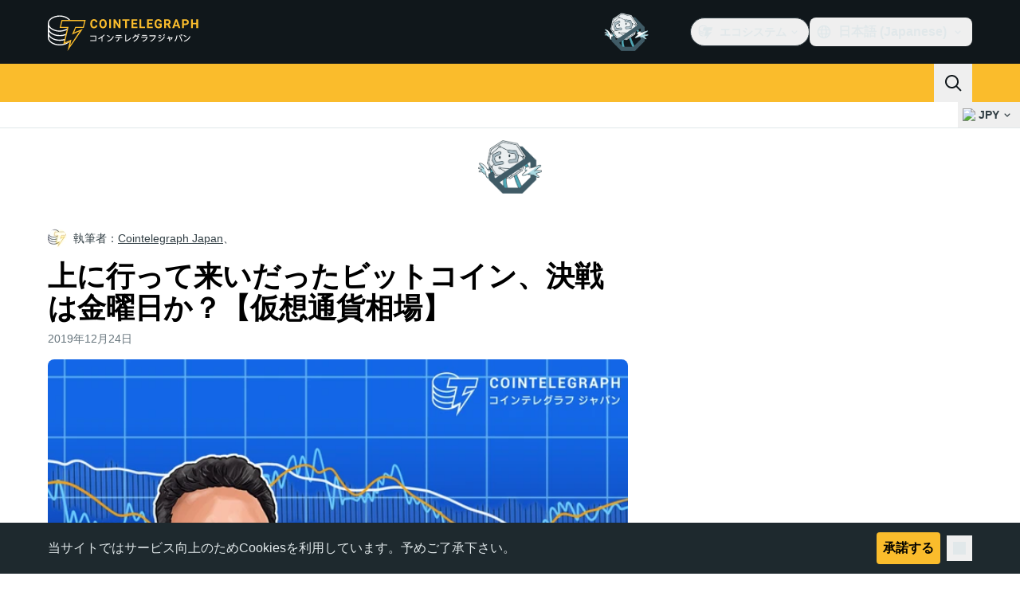

--- FILE ---
content_type: text/html;charset=utf-8
request_url: https://jp.cointelegraph.com/news/ct-japan-dec-24th
body_size: 29876
content:
<!DOCTYPE html><html  dir="ltr" lang="ja" data-ct-theme="light"><head><meta charset="utf-8">
<meta name="viewport" content="width=device-width, initial-scale=1">
<title>上に行って来いだったビットコイン、決戦は金曜日か？【仮想通貨相場】 | Cointelegraph</title>
<link href="https://pagead2.googlesyndication.com" rel="preconnect" crossorigin="anonymous" referrerpolicy="no-referrer" fetchpriority="low">
<link rel="stylesheet" href="/_duck/ducklings/entry.BdkGxqtt.css" crossorigin>
<link rel="stylesheet" href="/_duck/ducklings/PostPage.CICj8nMe.css" crossorigin>
<link rel="stylesheet" href="/_duck/ducklings/Sidebar.C7NVF1jm.css" crossorigin>
<link rel="stylesheet" href="/_duck/ducklings/AdSlot.E7O2rCko.css" crossorigin>
<link rel="stylesheet" href="/_duck/ducklings/AdblockFallback.CGzA8xw8.css" crossorigin>
<link rel="stylesheet" href="/_duck/ducklings/TopBar.BiIC1rWT.css" crossorigin>
<link rel="stylesheet" href="/_duck/ducklings/CtInput.CwuiWIgu.css" crossorigin>
<link rel="stylesheet" href="/_duck/ducklings/TickerBar.CyCrrx4w.css" crossorigin>
<link rel="stylesheet" href="/_duck/ducklings/MobileTopBar.DrauSeiq.css" crossorigin>
<link rel="stylesheet" href="/_duck/ducklings/Footer.CG4v6UFX.css" crossorigin>
<link rel="preload" as="image" href="https://images.cointelegraph.com/cdn-cgi/image/f=auto,onerror=redirect,w=1728,q=90/https://s3.cointelegraph.com/storage/uploads/view/c4b709313081f40368ec9b41fb9e42f3.jpg" imagesizes="(max-width: 768px) 328px, (max-width: 1024px) 728px, (max-width: 1280px) 644px, 864px" imagesrcset="https://images.cointelegraph.com/cdn-cgi/image/f=auto,onerror=redirect,w=328,q=90/https://s3.cointelegraph.com/storage/uploads/view/c4b709313081f40368ec9b41fb9e42f3.jpg 328w, https://images.cointelegraph.com/cdn-cgi/image/f=auto,onerror=redirect,w=644,q=90/https://s3.cointelegraph.com/storage/uploads/view/c4b709313081f40368ec9b41fb9e42f3.jpg 644w, https://images.cointelegraph.com/cdn-cgi/image/f=auto,onerror=redirect,w=656,q=90/https://s3.cointelegraph.com/storage/uploads/view/c4b709313081f40368ec9b41fb9e42f3.jpg 656w, https://images.cointelegraph.com/cdn-cgi/image/f=auto,onerror=redirect,w=728,q=90/https://s3.cointelegraph.com/storage/uploads/view/c4b709313081f40368ec9b41fb9e42f3.jpg 728w, https://images.cointelegraph.com/cdn-cgi/image/f=auto,onerror=redirect,w=864,q=90/https://s3.cointelegraph.com/storage/uploads/view/c4b709313081f40368ec9b41fb9e42f3.jpg 864w, https://images.cointelegraph.com/cdn-cgi/image/f=auto,onerror=redirect,w=1288,q=90/https://s3.cointelegraph.com/storage/uploads/view/c4b709313081f40368ec9b41fb9e42f3.jpg 1288w, https://images.cointelegraph.com/cdn-cgi/image/f=auto,onerror=redirect,w=1456,q=90/https://s3.cointelegraph.com/storage/uploads/view/c4b709313081f40368ec9b41fb9e42f3.jpg 1456w, https://images.cointelegraph.com/cdn-cgi/image/f=auto,onerror=redirect,w=1728,q=90/https://s3.cointelegraph.com/storage/uploads/view/c4b709313081f40368ec9b41fb9e42f3.jpg 1728w" fetchpriority="high">
<link rel="modulepreload" as="script" crossorigin href="/_duck/ducklings/BQPnIqZ_.js">
<link rel="preload" as="font" crossorigin href="/fonts/mint-grotesk copy/Mint-Grotesk-Thin-V131.woff2">
<link rel="preload" as="font" crossorigin href="/_duck/fonts/latin-wght-normal-4NzrPCljtx.woff2">
<link rel="modulepreload" as="script" crossorigin href="/_duck/ducklings/CMIFNHFH.js">
<link rel="modulepreload" as="script" crossorigin href="/_duck/ducklings/B3n0H8KW.js">
<link rel="modulepreload" as="script" crossorigin href="/_duck/ducklings/DrxKNtdD.js">
<link rel="modulepreload" as="script" crossorigin href="/_duck/ducklings/CejciXof.js">
<link rel="modulepreload" as="script" crossorigin href="/_duck/ducklings/DXcRWECv.js">
<link rel="modulepreload" as="script" crossorigin href="/_duck/ducklings/Qd3Ysu3F.js">
<link rel="modulepreload" as="script" crossorigin href="/_duck/ducklings/Ch6w-Nk4.js">
<link rel="modulepreload" as="script" crossorigin href="/_duck/ducklings/DN7F_gb1.js">
<link rel="modulepreload" as="script" crossorigin href="/_duck/ducklings/B59m3SXI.js">
<link rel="modulepreload" as="script" crossorigin href="/_duck/ducklings/iGlBfFev.js">
<link rel="modulepreload" as="script" crossorigin href="/_duck/ducklings/CepXh5A_.js">
<link rel="modulepreload" as="script" crossorigin href="/_duck/ducklings/BJryHO2D.js">
<link rel="modulepreload" as="script" crossorigin href="/_duck/ducklings/BGsTu1wR.js">
<link rel="modulepreload" as="script" crossorigin href="/_duck/ducklings/uEmxHRR1.js">
<link rel="modulepreload" as="script" crossorigin href="/_duck/ducklings/ef4s_Dl9.js">
<link rel="modulepreload" as="script" crossorigin href="/_duck/ducklings/ejzRDs7R.js">
<link rel="modulepreload" as="script" crossorigin href="/_duck/ducklings/BR31v_KR.js">
<link rel="modulepreload" as="script" crossorigin href="/_duck/ducklings/0pLPhCJa.js">
<link rel="modulepreload" as="script" crossorigin href="/_duck/ducklings/D2GaBnd5.js">
<link rel="modulepreload" as="script" crossorigin href="/_duck/ducklings/D_2xUp0r.js">
<link rel="modulepreload" as="script" crossorigin href="/_duck/ducklings/BAezvoOt.js">
<link rel="modulepreload" as="script" crossorigin href="/_duck/ducklings/BV-0lfN-.js">
<link rel="modulepreload" as="script" crossorigin href="/_duck/ducklings/CcoY3Xme.js">
<link rel="modulepreload" as="script" crossorigin href="/_duck/ducklings/CbiuDrCZ.js">
<link rel="modulepreload" as="script" crossorigin href="/_duck/ducklings/D7958EQa.js">
<link rel="modulepreload" as="script" crossorigin href="/_duck/ducklings/CLegAaZ0.js">
<link rel="modulepreload" as="script" crossorigin href="/_duck/ducklings/Cbz9bOLe.js">
<link rel="modulepreload" as="script" crossorigin href="/_duck/ducklings/DRtCs2Wj.js">
<link rel="modulepreload" as="script" crossorigin href="/_duck/ducklings/CM5Y_cz7.js">
<link rel="modulepreload" as="script" crossorigin href="/_duck/ducklings/CeuC8Phw.js">
<link rel="modulepreload" as="script" crossorigin href="/_duck/ducklings/CIlmq-r7.js">
<link rel="modulepreload" as="script" crossorigin href="/_duck/ducklings/BYeOeCCg.js">
<link rel="modulepreload" as="script" crossorigin href="/_duck/ducklings/Dippz0LH.js">
<link rel="modulepreload" as="script" crossorigin href="/_duck/ducklings/CnUzuTDE.js">
<link rel="modulepreload" as="script" crossorigin href="/_duck/ducklings/sGiMn6-Y.js">
<link rel="modulepreload" as="script" crossorigin href="/_duck/ducklings/DZpczBFY.js">
<link rel="modulepreload" as="script" crossorigin href="/_duck/ducklings/BOH3UDCq.js">
<link rel="modulepreload" as="script" crossorigin href="/_duck/ducklings/BGBF_hzw.js">
<link rel="modulepreload" as="script" crossorigin href="/_duck/ducklings/mxZ5I4UU.js">
<link rel="modulepreload" as="script" crossorigin href="/_duck/ducklings/CzuydbEY.js">
<link rel="modulepreload" as="script" crossorigin href="/_duck/ducklings/Ej8TkzKD.js">
<link rel="modulepreload" as="script" crossorigin href="/_duck/ducklings/6cUrTxac.js">
<link rel="modulepreload" as="script" crossorigin href="/_duck/ducklings/DiPFtPSx.js">
<link rel="modulepreload" as="script" crossorigin href="/_duck/ducklings/BAh8pmbC.js">
<link rel="modulepreload" as="script" crossorigin href="/_duck/ducklings/C9zeVl3o.js">
<link rel="modulepreload" as="script" crossorigin href="/_duck/ducklings/DifiP4Nk.js">
<link rel="modulepreload" as="script" crossorigin href="/_duck/ducklings/BKc4UPUb.js">
<link rel="modulepreload" as="script" crossorigin href="/_duck/ducklings/CkkZXkhO.js">
<link rel="modulepreload" as="script" crossorigin href="/_duck/ducklings/BDhjJK5S.js">
<link rel="modulepreload" as="script" crossorigin href="/_duck/ducklings/C2yRzrCl.js">
<link rel="modulepreload" as="script" crossorigin href="/_duck/ducklings/DE0ai6tZ.js">
<link rel="modulepreload" as="script" crossorigin href="/_duck/ducklings/D49nFwjI.js">
<link rel="modulepreload" as="script" crossorigin href="/_duck/ducklings/DX-0DWAS.js">
<link rel="modulepreload" as="script" crossorigin href="/_duck/ducklings/6qvK4UCF.js">
<link rel="modulepreload" as="script" crossorigin href="/_duck/ducklings/DxoEuYTC.js">
<link rel="modulepreload" as="script" crossorigin href="/_duck/ducklings/DeZN5SSj.js">
<link rel="modulepreload" as="script" crossorigin href="/_duck/ducklings/4iloc-kM.js">
<link rel="modulepreload" as="script" crossorigin href="/_duck/ducklings/BODFVx0W.js">
<link rel="modulepreload" as="script" crossorigin href="/_duck/ducklings/CL1dl-Zf.js">
<link rel="modulepreload" as="script" crossorigin href="/_duck/ducklings/b2YiB6DS.js">
<link rel="modulepreload" as="script" crossorigin href="/_duck/ducklings/C3B2_o4f.js">
<link rel="modulepreload" as="script" crossorigin href="/_duck/ducklings/GkehEg_F.js">
<link rel="modulepreload" as="script" crossorigin href="/_duck/ducklings/DzoArZnI.js">
<link rel="modulepreload" as="script" crossorigin href="/_duck/ducklings/DB4SiFVs.js">
<link rel="modulepreload" as="script" crossorigin href="/_duck/ducklings/CCArVuiP.js">
<link rel="modulepreload" as="script" crossorigin href="/_duck/ducklings/0tIGyThL.js">
<link rel="modulepreload" as="script" crossorigin href="/_duck/ducklings/DOAh5jHT.js">
<link rel="modulepreload" as="script" crossorigin href="/_duck/ducklings/BudI7F6Y.js">
<link rel="modulepreload" as="script" crossorigin href="/_duck/ducklings/dYsjw8Po.js">
<link rel="modulepreload" as="script" crossorigin href="/_duck/ducklings/CQptorRw.js">
<link rel="modulepreload" as="script" crossorigin href="/_duck/ducklings/yI6hs-jw.js">
<link rel="modulepreload" as="script" crossorigin href="/_duck/ducklings/DBtQ45yg.js">
<link rel="modulepreload" as="script" crossorigin href="/_duck/ducklings/DEkSO6oZ.js">
<link rel="modulepreload" as="script" crossorigin href="/_duck/ducklings/EXtacmIj.js">
<link rel="modulepreload" as="script" crossorigin href="/_duck/ducklings/C4Apk1tS.js">
<link rel="modulepreload" as="script" crossorigin href="/_duck/ducklings/xBRAsqDU.js">
<link rel="modulepreload" as="script" crossorigin href="/_duck/ducklings/C69A0pwv.js">
<link rel="modulepreload" as="script" crossorigin href="/_duck/ducklings/C9VVbmgV.js">
<link rel="modulepreload" as="script" crossorigin href="/_duck/ducklings/CVFRlEva.js">
<link rel="modulepreload" as="script" crossorigin href="/_duck/ducklings/BQZO9aAb.js">
<link rel="modulepreload" as="script" crossorigin href="/_duck/ducklings/1sC9Ikd9.js">
<link rel="modulepreload" as="script" crossorigin href="/_duck/ducklings/gQTBDYzQ.js">
<link rel="modulepreload" as="script" crossorigin href="/_duck/ducklings/CcErIS_6.js">
<link rel="modulepreload" as="script" crossorigin href="/_duck/ducklings/BgpeMFYi.js">
<link rel="modulepreload" as="script" crossorigin href="/_duck/ducklings/Al2jWYK0.js">
<link rel="modulepreload" as="script" crossorigin href="/_duck/ducklings/Cg2dD0QL.js">
<link rel="modulepreload" as="script" crossorigin href="/_duck/ducklings/B9NVRm18.js">
<link rel="modulepreload" as="script" crossorigin href="/_duck/ducklings/DDp02dmC.js">
<link rel="modulepreload" as="script" crossorigin href="/_duck/ducklings/BuhIdxEP.js">
<link rel="modulepreload" as="script" crossorigin href="/_duck/ducklings/BIW1x9xu.js">
<link rel="modulepreload" as="script" crossorigin href="/_duck/ducklings/D0v4vEVS.js">
<link rel="modulepreload" as="script" crossorigin href="/_duck/ducklings/Dn5m2IYt.js">
<link rel="modulepreload" as="script" crossorigin href="/_duck/ducklings/BrYzw7dO.js">
<link rel="modulepreload" as="script" crossorigin href="/_duck/ducklings/CIv9QyEu.js">
<link rel="modulepreload" as="script" crossorigin href="/_duck/ducklings/ClDoCEN_.js">
<link rel="modulepreload" as="script" crossorigin href="/_duck/ducklings/D71jqmXH.js">
<link rel="modulepreload" as="script" crossorigin href="/_duck/ducklings/B5Ry5ZUT.js">
<link rel="modulepreload" as="script" crossorigin href="/_duck/ducklings/C0yr02yZ.js">
<link rel="modulepreload" as="script" crossorigin href="/_duck/ducklings/CwkMJlJT.js">
<link rel="modulepreload" as="script" crossorigin href="/_duck/ducklings/D2sYQgQO.js">
<link rel="modulepreload" as="script" crossorigin href="/_duck/ducklings/BxURzMQ8.js">
<link rel="modulepreload" as="script" crossorigin href="/_duck/ducklings/BEvZK9W6.js">
<link rel="modulepreload" as="script" crossorigin href="/_duck/ducklings/DVgmuLbh.js">
<link rel="modulepreload" as="script" crossorigin href="/_duck/ducklings/CqSQNWb6.js">
<link rel="modulepreload" as="script" crossorigin href="/_duck/ducklings/CMmOnLAY.js">
<link rel="modulepreload" as="script" crossorigin href="/_duck/ducklings/BI8qXLAj.js">
<link rel="modulepreload" as="script" crossorigin href="/_duck/ducklings/5lzavIAx.js">
<link rel="modulepreload" as="script" crossorigin href="/_duck/ducklings/BMTW4uNA.js">
<link rel="preload" as="fetch" fetchpriority="low" crossorigin="anonymous" href="/_duck/ducklings/builds/meta/30a6cf8f-5132-43f9-8f15-eaad1ff4c9a1.json">
<link rel="prefetch" as="script" crossorigin href="/_duck/ducklings/CINI0T-D.js">
<link rel="prefetch" as="script" crossorigin href="/_duck/ducklings/BiXrWZ2-.js">
<link rel="prefetch" as="script" crossorigin href="/_duck/ducklings/BrfKhFbo.js">
<link rel="prefetch" as="style" crossorigin href="/_duck/ducklings/Toaster.quSoDDrE.css">
<link rel="prefetch" as="script" crossorigin href="/_duck/ducklings/Daa7lbpu.js">
<link rel="prefetch" as="script" crossorigin href="/_duck/ducklings/DmyuBZG7.js">
<link rel="prefetch" as="script" crossorigin href="/_duck/ducklings/BdgXV6i8.js">
<link rel="prefetch" as="script" crossorigin href="/_duck/ducklings/CLDVzU72.js">
<link rel="prefetch" as="style" crossorigin href="/_duck/ducklings/index.RzMI8_0o.css">
<link rel="prefetch" as="script" crossorigin href="/_duck/ducklings/CkzLzi4g.js">
<link rel="prefetch" as="script" crossorigin href="/_duck/ducklings/CN6daUi_.js">
<link rel="prefetch" as="script" crossorigin href="/_duck/ducklings/BCZp_ZMf.js">
<link rel="prefetch" as="style" crossorigin href="/_duck/ducklings/BottomStack.BfRm2Ihm.css">
<link rel="prefetch" as="script" crossorigin href="/_duck/ducklings/BO-dWtLN.js">
<link rel="prefetch" as="script" crossorigin href="/_duck/ducklings/BYtnqgiZ.js">
<link rel="prefetch" as="script" crossorigin href="/_duck/ducklings/C-wDs2IJ.js">
<link rel="prefetch" as="script" crossorigin href="/_duck/ducklings/Dc5UhEqG.js">
<link rel="prefetch" as="script" crossorigin href="/_duck/ducklings/5-D51pug.js">
<link rel="prefetch" as="script" crossorigin href="/_duck/ducklings/bUu0CWUF.js">
<link rel="prefetch" as="script" crossorigin href="/_duck/ducklings/B2tZF24L.js">
<link rel="prefetch" as="script" crossorigin href="/_duck/ducklings/CmlC-AAr.js">
<link rel="prefetch" as="script" crossorigin href="/_duck/ducklings/BTSNAs2z.js">
<link rel="prefetch" as="script" crossorigin href="/_duck/ducklings/By9GE4a3.js">
<link rel="prefetch" as="script" crossorigin href="/_duck/ducklings/BzP04Zdc.js">
<link rel="prefetch" as="script" crossorigin href="/_duck/ducklings/MO7YVrV7.js">
<link rel="prefetch" as="script" crossorigin href="/_duck/ducklings/QwKLBmwP.js">
<link rel="prefetch" as="script" crossorigin href="/_duck/ducklings/BvFLgr9C.js">
<link rel="prefetch" as="script" crossorigin href="/_duck/ducklings/DjYpigBt.js">
<link rel="prefetch" as="script" crossorigin href="/_duck/ducklings/D8vTBHGb.js">
<link rel="prefetch" as="style" crossorigin href="/_duck/ducklings/AdTextBanner.iHGdZCUv.css">
<link rel="prefetch" as="script" crossorigin href="/_duck/ducklings/Dg0Ng7sr.js">
<link rel="prefetch" as="style" crossorigin href="/_duck/ducklings/index.D-gDOaUl.css">
<link rel="prefetch" as="script" crossorigin href="/_duck/ducklings/4MJxVpvm.js">
<link rel="prefetch" as="script" crossorigin href="/_duck/ducklings/CrPI-Zs-.js">
<link rel="prefetch" as="style" crossorigin href="/_duck/ducklings/index.DZ8iWNwc.css">
<link rel="prefetch" as="script" crossorigin href="/_duck/ducklings/BXQWdHtW.js">
<link rel="prefetch" as="style" crossorigin href="/_duck/ducklings/AdPromoButtonStack.kXBLT4qL.css">
<link rel="prefetch" as="script" crossorigin href="/_duck/ducklings/BYSbyPM-.js">
<link rel="prefetch" as="script" crossorigin href="/_duck/ducklings/CF_c9lPx.js">
<link rel="prefetch" as="script" crossorigin href="/_duck/ducklings/B-XR_NXJ.js">
<link rel="prefetch" as="script" crossorigin href="/_duck/ducklings/D6DLgtHH.js">
<link rel="prefetch" as="style" crossorigin href="/_duck/ducklings/AdStoryWidget.D2os0aTP.css">
<link rel="prefetch" as="script" crossorigin href="/_duck/ducklings/DEBKvkrp.js">
<link rel="prefetch" as="style" crossorigin href="/_duck/ducklings/AdParallax.BJKd570x.css">
<link rel="prefetch" as="script" crossorigin href="/_duck/ducklings/DR-8XSgt.js">
<link rel="prefetch" as="script" crossorigin href="/_duck/ducklings/C55rkw9M.js">
<link rel="prefetch" as="script" crossorigin href="/_duck/ducklings/hX5pEyHZ.js">
<link rel="prefetch" as="style" crossorigin href="/_duck/ducklings/AdWideParallax.CZ9moqjx.css">
<link rel="prefetch" as="script" crossorigin href="/_duck/ducklings/CnDbmuSd.js">
<link rel="prefetch" as="script" crossorigin href="/_duck/ducklings/Cq8alSOn.js">
<link rel="prefetch" as="style" crossorigin href="/_duck/ducklings/NewsletterSubscriptionFormEmbed.kmo_mFsR.css">
<link rel="prefetch" as="script" crossorigin href="/_duck/ducklings/DA71NOoT.js">
<link rel="prefetch" as="style" crossorigin href="/_duck/ducklings/InlineRateLiveDataEmbed.BfUgLVTL.css">
<link rel="prefetch" as="script" crossorigin href="/_duck/ducklings/B1FqrWng.js">
<link rel="prefetch" as="script" crossorigin href="/_duck/ducklings/CPZ492OG.js">
<link rel="prefetch" as="script" crossorigin href="/_duck/ducklings/29LuzAN-.js">
<link rel="prefetch" as="script" crossorigin href="/_duck/ducklings/BSQqKaq-.js">
<link rel="prefetch" as="script" crossorigin href="/_duck/ducklings/D7ALiqhe.js">
<link rel="prefetch" as="style" crossorigin href="/_duck/ducklings/InstagramEmbed.DrW_3Kre.css">
<link rel="prefetch" as="script" crossorigin href="/_duck/ducklings/CoR3REXi.js">
<link rel="prefetch" as="style" crossorigin href="/_duck/ducklings/CerosEmbed.CZk__VAr.css">
<link rel="prefetch" as="script" crossorigin href="/_duck/ducklings/B1B78Rtm.js">
<link rel="prefetch" as="script" crossorigin href="/_duck/ducklings/P8Xfrasi.js">
<link rel="prefetch" as="script" crossorigin href="/_duck/ducklings/3rbR3Ki3.js">
<link rel="prefetch" as="script" crossorigin href="/_duck/ducklings/OgpwSpfV.js">
<meta name="apple-mobile-web-app-title" content="Cointelegraph">
<meta name="application-name" content="Cointelegraph">
<meta name="msapplication-TileColor" content="#1a1b1d">
<meta name="msapplication-config" content="/browserconfig.xml">
<meta name="msapplication-TileImage" content="/_duck/img/favicons/mstitle-144x144.png">
<meta name="theme-color" content="#1a1b1d">
<meta name="telegram:channel" content="@cointelegraph">
<link rel="apple-touch-icon" sizes="180x180" href="/_duck/img/favicons/apple-touch-icon.png">
<link rel="icon" type="image/png" sizes="16x16" href="/_duck/img/favicons/favicon-16x16.png">
<link rel="icon" type="image/png" sizes="32x32" href="/_duck/img/favicons/favicon-32x32.png">
<link rel="manifest" href="/site.webmanifest">
<link rel="mask-icon" href="/_duck/img/favicons/safari-pinned-tab.svg" color="#1a1b1d">
<link rel="shortcut icon" href="/favicon.ico">
<meta name="description" content="昨日のBTC相場は上に行って来い。79万円を上抜けると84万円手前まで上昇、2回目のトライで84万円にワンタッチに成功するも80万円割れまで値を戻す展開。">
<meta property="og:title" content="上に行って来いだったビットコイン、決戦は金曜日か？【仮想通貨相場】 | Cointelegraph">
<meta property="og:description" content="昨日のBTC相場は上に行って来い。79万円を上抜けると84万円手前まで上昇、2回目のトライで84万円にワンタッチに成功するも80万円割れまで値を戻す展開。">
<meta property="og:site_name" content="Cointelegraph">
<meta property="og:url" content="https://jp.cointelegraph.com/news/ct-japan-dec-24th">
<meta property="og:locale" content="ja">
<meta property="og:image" content="https://images.cointelegraph.com/cdn-cgi/image/f=auto,onerror=redirect,w=1200/https://s3.cointelegraph.com/storage/uploads/view/c4b709313081f40368ec9b41fb9e42f3.jpg">
<meta property="og:type" content="article">
<meta name="twitter:title" content="上に行って来いだったビットコイン、決戦は金曜日か？【仮想通貨相場】 | Cointelegraph">
<meta name="twitter:description" content="昨日のBTC相場は上に行って来い。79万円を上抜けると84万円手前まで上昇、2回目のトライで84万円にワンタッチに成功するも80万円割れまで値を戻す展開。">
<meta name="twitter:image" content="https://images.cointelegraph.com/cdn-cgi/image/f=auto,onerror=redirect,w=1200/https://s3.cointelegraph.com/storage/uploads/view/c4b709313081f40368ec9b41fb9e42f3.jpg">
<meta name="twitter:card" content="summary_large_image">
<link rel="alternate" href="https://jp.cointelegraph.com/news/ct-japan-dec-24th" hreflang="ja">
<link rel="canonical" href="https://jp.cointelegraph.com/news/ct-japan-dec-24th">
<link rel="alternate" type="application/rss+xml" title="Cointelegraph RSS Feed" href="https://cointelegraph.com/rss" hreflang="en">
<meta name="robots" content="max-image-preview:large">
<meta name="twitter:site" content="@cointelegraph">
<meta name="twitter:creator" content="@cointelegraph">
<script type="module" src="/_duck/ducklings/BQPnIqZ_.js" crossorigin></script><meta name="sentry-trace" content="4d389ae7ae45379920b64f87a157be5f-110816ff2f8edc6a-0"/>
<meta name="baggage" content="sentry-environment=production,sentry-release=release-134,sentry-public_key=898e8ab99e9fa726a01051fba6c430b0,sentry-trace_id=4d389ae7ae45379920b64f87a157be5f,sentry-sampled=false,sentry-sample_rand=0.7506344624710373,sentry-sample_rate=0.1"/></head><body><div id="__duck"><!--[--><!----><!--[--><!--[--><span></span><!--[--><div class=""><!--[--><div data-ct-theme="dark" data-testid="top-bar" class="duraction-300 relative bg-ct-ds-bg-1 transition-all ease-in-out"><div class="py-4 container flex items-center justify-between"><div class="absolute bottom-0 left-0 right-0 top-0 overflow-hidden"><div class="container h-full"><div></div></div></div><a href="/" class="inline-flex cursor-pointer items-center focus:outline-none z-[2] transition-all duration-300 ease-in-out h-12 w-48" data-testid="logo" data-gtm-locator="clickon_logo" title="仮想通貨・ビットコインのニュースサイト｜コインテレグラフ ジャパン"><img class="h-8 w-32 object-contain object-center tablet:h-10 tablet:w-40 desktop:h-12 desktop:w-48" alt="仮想通貨・ビットコインのニュースサイト｜コインテレグラフ ジャパン" src="/_duck/img/site-logo/jp.svg" decoding="async" fetchpriority="high" loading="eager"></a><div class="z-[2] flex items-center gap-x-5"><div class="_ad-slot_xzt52_1 me-4 h-12 w-32 self-center" style="--aspect-ratio:null;" data-testid="desktop-banner"><!--[--><img class="_image_51qro_1" src="https://images.cointelegraph.com/images/373_aHR0cHM6Ly9zMy5jb2ludGVsZWdyYXBoLmNvbS9zdG9yYWdlL3VwbG9hZHMvdmlldy9hNGFkNDk1ZmMwNGJkOTdmNzE2NDlhNDhkNjAwM2QwMC5wbmc=.png"><!--]--></div><!--[--><div class="relative" data-testid="product-dropdown" data-headlessui-state><button type="button" class="inline-flex justify-center items-center font-semibold transition focus:outline-none cursor-pointer aria-disabled:cursor-default p-1.5 text-sm aria-disabled:ct-ds-fg-weak text-ct-ds-fg-default ui-not-selected:hover:bg-ct-ds-bg-3 focus-visible:bg-ct-ds-bg-3 aria-checked:bg-ct-ds-bg-3 flex h-9 items-center rounded-full border border-ct-ds-border-default p-2" data-testid="product-dropdown-select-button" data-gtm-locator="head_ecosystem_clickon" id="headlessui-listbox-button-v-1-0-0" aria-haspopup="listbox" aria-expanded="false" data-headlessui-state><!--[--><span data-allow-missmatch aria-hidden="true" class="inline-flex h-[1em] w-[1em] bg-current _ct-svg-mask_4i9v8_1" style="--url:url(&quot;/_duck/img/icons/ct-logo.svg&quot;);--size:1.25rem;" data-allow-mismatch role="img">   </span><span class="ps-2">エコシステム</span><span data-allow-missmatch aria-hidden="true" class="inline-flex h-[1em] w-[1em] bg-current _ct-svg-mask_4i9v8_1 ui-open:rotate-180" style="--url:url(&quot;/_duck/img/icons/arrow-chevron-down.svg&quot;);--size:1.25rem;" data-allow-mismatch role="img">   </span><!--]--></button><!----></div><!--]--><div class="inline-flex items-center"><!--[--><a class="inline-flex items-center gap-1 px-0.5 py-1.5 text-sm text-ct-ds-fg-default hover:text-ct-ds-fg-stronger focus:outline-none ui-open:bg-ct-ds-bg-1 ui-open:text-ct-ds-accent-primary-default" rel="nofollow" href="https://twitter.com/JpCointelegraph" target="_blank" data-testid="social-x"><span class="h-5 w-5 text-xl empty:hidden"><!--[--><span data-allow-missmatch aria-hidden="true" class="inline-flex h-[1em] w-[1em] bg-current _ct-svg-mask_4i9v8_1" style="--url:url(&quot;/_duck/img/icons/logo-x.svg&quot;);--size:1.25rem;" data-allow-mismatch role="img">   </span><!--]--></span><!----></a><a class="inline-flex items-center gap-1 px-0.5 py-1.5 text-sm text-ct-ds-fg-default hover:text-ct-ds-fg-stronger focus:outline-none ui-open:bg-ct-ds-bg-1 ui-open:text-ct-ds-accent-primary-default" rel="nofollow" href="https://www.facebook.com/108015813308119/" target="_blank" data-testid="social-facebook"><span class="h-5 w-5 text-xl empty:hidden"><!--[--><span data-allow-missmatch aria-hidden="true" class="inline-flex h-[1em] w-[1em] bg-current _ct-svg-mask_4i9v8_1" style="--url:url(&quot;/_duck/img/icons/logo-facebook.svg&quot;);--size:1.25rem;" data-allow-mismatch role="img">   </span><!--]--></span><!----></a><a class="inline-flex items-center gap-1 px-0.5 py-1.5 text-sm text-ct-ds-fg-default hover:text-ct-ds-fg-stronger focus:outline-none ui-open:bg-ct-ds-bg-1 ui-open:text-ct-ds-accent-primary-default" rel="nofollow" href="https://www.youtube.com/channel/UCfFJa_FmD0qrZRF6NFGAjSQ" target="_blank" data-testid="social-youtube"><span class="h-5 w-5 text-xl empty:hidden"><!--[--><span data-allow-missmatch aria-hidden="true" class="inline-flex h-[1em] w-[1em] bg-current _ct-svg-mask_4i9v8_1" style="--url:url(&quot;/_duck/img/icons/logo-youtube.svg&quot;);--size:1.25rem;" data-allow-mismatch role="img">   </span><!--]--></span><!----></a><!--]--></div><!--[--><div class="relative"><button class="flex h-9 cursor-pointer items-center rounded-lg p-2 text-ct-ds-fg-default hover:bg-ct-ds-bg-3 hover:text-ct-ds-fg-strong" data-testid="language-select-button" id="headlessui-listbox-button-v-1-0-2" aria-haspopup="listbox" aria-expanded="false" data-headlessui-state><span data-allow-missmatch aria-hidden="true" class="inline-flex h-[1em] w-[1em] bg-current _ct-svg-mask_4i9v8_1" style="--url:url(&quot;/_duck/img/icons/obj-world.svg&quot;);--size:1.25rem;" data-allow-mismatch role="img">   </span><span class="me-1 ms-2 font-semibold">日本語 (Japanese)</span><span data-allow-missmatch aria-hidden="true" class="inline-flex h-[1em] w-[1em] bg-current _ct-svg-mask_4i9v8_1 ui-open:rotate-180" style="--url:url(&quot;/_duck/img/icons/arrow-chevron-down.svg&quot;);--size:1.25rem;" data-allow-mismatch role="img">   </span></button><!----></div><!--]--><!----></div></div></div><header class="before:ct-ds-bg-1 flex bg-ct-ds-accent-primary-default"><nav class="container flex items-center justify-between desktop:ps-10"><div class="flex items-center" data-testid="menu-items"><!--[--><div class="relative" data-headlessui-state data-gtm-locator="main_menu_head_1"><button id="headlessui-menu-button-v-1-0-5-0" type="button" aria-haspopup="menu" aria-expanded="false" data-headlessui-state class="cursor-default text-base text-ct-ds-fg-strong font-medium text-ct-ds-fg-strong hover:bg-ct-ds-accent-primary-muted focus:bg-ct-ds-accent-primary-muted ui-open:bg-ct-ds-accent-primary-muted px-5 py-3 text-base tracking-tight" data-gtm-locator="main_menu_head_0" data-testid="menu-item-ニュース">ニュース</button><!----></div><div class="relative" data-headlessui-state data-gtm-locator="main_menu_head_2"><button id="headlessui-menu-button-v-1-0-5-2" type="button" aria-haspopup="menu" aria-expanded="false" data-headlessui-state class="cursor-default text-base text-ct-ds-fg-strong font-medium text-ct-ds-fg-strong hover:bg-ct-ds-accent-primary-muted focus:bg-ct-ds-accent-primary-muted ui-open:bg-ct-ds-accent-primary-muted px-5 py-3 text-base tracking-tight" data-gtm-locator="main_menu_head_1" data-testid="menu-item-市場ツール">市場ツール</button><!----></div><div class="relative" data-headlessui-state data-gtm-locator="main_menu_head_3"><button id="headlessui-menu-button-v-1-0-5-4" type="button" aria-haspopup="menu" aria-expanded="false" data-headlessui-state class="cursor-default text-base text-ct-ds-fg-strong font-medium text-ct-ds-fg-strong hover:bg-ct-ds-accent-primary-muted focus:bg-ct-ds-accent-primary-muted ui-open:bg-ct-ds-accent-primary-muted px-5 py-3 text-base tracking-tight" data-gtm-locator="main_menu_head_2" data-testid="menu-item-仮想通貨入門">仮想通貨入門</button><!----></div><div class="relative" data-headlessui-state data-gtm-locator="main_menu_head_4"><button id="headlessui-menu-button-v-1-0-5-6" type="button" aria-haspopup="menu" aria-expanded="false" data-headlessui-state class="cursor-default text-base text-ct-ds-fg-strong font-medium text-ct-ds-fg-strong hover:bg-ct-ds-accent-primary-muted focus:bg-ct-ds-accent-primary-muted ui-open:bg-ct-ds-accent-primary-muted px-5 py-3 text-base tracking-tight" data-gtm-locator="main_menu_head_3" data-testid="menu-item-ビットコインを学ぶ">ビットコインを学ぶ</button><!----></div><div class="relative" data-headlessui-state data-gtm-locator="main_menu_head_5"><button id="headlessui-menu-button-v-1-0-5-8" type="button" aria-haspopup="menu" aria-expanded="false" data-headlessui-state class="cursor-default text-base text-ct-ds-fg-strong font-medium text-ct-ds-fg-strong hover:bg-ct-ds-accent-primary-muted focus:bg-ct-ds-accent-primary-muted ui-open:bg-ct-ds-accent-primary-muted px-5 py-3 text-base tracking-tight" data-gtm-locator="main_menu_head_4" data-testid="menu-item-仮想通貨を学ぶ">仮想通貨を学ぶ</button><!----></div><div class="relative" data-headlessui-state data-gtm-locator="main_menu_head_6"><button id="headlessui-menu-button-v-1-0-5-10" type="button" aria-haspopup="menu" aria-expanded="false" data-headlessui-state class="cursor-default text-base text-ct-ds-fg-strong font-medium text-ct-ds-fg-strong hover:bg-ct-ds-accent-primary-muted focus:bg-ct-ds-accent-primary-muted ui-open:bg-ct-ds-accent-primary-muted px-5 py-3 text-base tracking-tight" data-gtm-locator="main_menu_head_5" data-testid="menu-item-PR配信">PR配信</button><!----></div><div class="relative" data-headlessui-state data-gtm-locator="main_menu_head_7"><button id="headlessui-menu-button-v-1-0-5-12" type="button" aria-haspopup="menu" aria-expanded="false" data-headlessui-state class="cursor-default text-base text-ct-ds-fg-strong font-medium text-ct-ds-fg-strong hover:bg-ct-ds-accent-primary-muted focus:bg-ct-ds-accent-primary-muted ui-open:bg-ct-ds-accent-primary-muted px-5 py-3 text-base tracking-tight" data-gtm-locator="main_menu_head_6" data-testid="menu-item-私たちについて">私たちについて</button><!----></div><!--]--></div><!--[--><!--[--><div class="relative" data-headlessui-state><!--[--><button class="font-medium text-ct-ds-fg-strong hover:bg-ct-ds-accent-primary-muted focus:bg-ct-ds-accent-primary-muted ui-open:bg-ct-ds-accent-primary-muted p-3 text-sm tracking-tight" data-testid="desktop-search-popover" id="headlessui-popover-button-v-1-0-5-14" type="button" aria-expanded="false" data-headlessui-state><span data-allow-missmatch aria-hidden="true" class="inline-flex h-[1em] w-[1em] bg-current _ct-svg-mask_4i9v8_1 h-5" style="--url:url(&quot;/_duck/img/icons/app-search.svg&quot;);--size:1.5rem;" data-allow-mismatch role="img">   </span></button><!----><!--]--><!----></div><!--]--><div hidden style="position:fixed;top:1;left:1;width:1;height:0;padding:0;margin:-1;overflow:hidden;clip:rect(0, 0, 0, 0);white-space:nowrap;border-width:0;display:none;"></div><!--]--></nav></header><!--]--></div><div class="relative z-[1] -mb-px flex flex-nowrap border-b border-ct-ds-border-default bg-ct-ds-bg-sub" data-testid="infinite-tickers"><div class="flex select-none flex-nowrap overflow-hidden whitespace-nowrap rtl:flex-row-reverse" style="--6172e022:0;"><div class="_marquee-block_1a5fo_1"><!--[--><div class="flex"><!--[--><a href="/xmr-price-index" class="inline-flex gap-1 px-2 py-1.5 hover:bg-ct-ds-bg-3" data-testid="rate-ticker-XMR"><span class="text-sm font-semibold text-ct-ds-fg-stronger" data-testid="rate-ticker-XMR-title">XMR</span><span class="text-sm" data-testid="rate-ticker-XMR-price">￥96,290</span><span class="inline-flex items-center font-semibold tracking-tight gap-1 text-sm text-ct-ds-accent-green-default" data-testid="rate-ticker-XMR-price-change"><svg viewBox="0 0 16 16" fill="none" xmlns="http://www.w3.org/2000/svg" class="h-3 w-3 my-1 me-0.5"><path d="M7.03262 2.54545C7.46257 1.81818 8.53745 1.81818 8.96741 2.54545L14.7718 12.3636C15.2017 13.0909 14.6643 14 13.8044 14H2.19565C1.33575 14 0.798305 13.0909 1.22826 12.3636L7.03262 2.54545Z" fill="currentColor"></path><!----></svg> 2.46%</span></a><a href="/bitcoin-cash-price-index" class="inline-flex gap-1 px-2 py-1.5 hover:bg-ct-ds-bg-3" data-testid="rate-ticker-BCH"><span class="text-sm font-semibold text-ct-ds-fg-stronger" data-testid="rate-ticker-BCH-title">BCH</span><span class="text-sm" data-testid="rate-ticker-BCH-price">￥93,192.1</span><span class="inline-flex items-center font-semibold tracking-tight gap-1 text-sm text-ct-ds-accent-red-default" data-testid="rate-ticker-BCH-price-change"><svg viewBox="0 0 16 16" fill="none" xmlns="http://www.w3.org/2000/svg" class="h-3 w-3 my-1 me-0.5"><!----><path d="M8.96741 13.4545C8.53745 14.1818 7.46257 14.1818 7.03262 13.4545L1.22826 3.63636C0.798305 2.90909 1.33575 2 2.19565 2H13.8044C14.6643 2 15.2017 2.90909 14.7718 3.63636L8.96741 13.4545Z" fill="currentColor"></path></svg> 0.50%</span></a><a href="/stellar-price-index" class="inline-flex gap-1 px-2 py-1.5 hover:bg-ct-ds-bg-3" data-testid="rate-ticker-XLM"><span class="text-sm font-semibold text-ct-ds-fg-stronger" data-testid="rate-ticker-XLM-title">XLM</span><span class="text-sm" data-testid="rate-ticker-XLM-price">￥34.56</span><span class="inline-flex items-center font-semibold tracking-tight gap-1 text-sm text-ct-ds-accent-red-default" data-testid="rate-ticker-XLM-price-change"><svg viewBox="0 0 16 16" fill="none" xmlns="http://www.w3.org/2000/svg" class="h-3 w-3 my-1 me-0.5"><!----><path d="M8.96741 13.4545C8.53745 14.1818 7.46257 14.1818 7.03262 13.4545L1.22826 3.63636C0.798305 2.90909 1.33575 2 2.19565 2H13.8044C14.6643 2 15.2017 2.90909 14.7718 3.63636L8.96741 13.4545Z" fill="currentColor"></path></svg> 3.07%</span></a><a href="/chainlink-price-index" class="inline-flex gap-1 px-2 py-1.5 hover:bg-ct-ds-bg-3" data-testid="rate-ticker-LINK"><span class="text-sm font-semibold text-ct-ds-fg-stronger" data-testid="rate-ticker-LINK-title">LINK</span><span class="text-sm" data-testid="rate-ticker-LINK-price">￥2,045.96</span><span class="inline-flex items-center font-semibold tracking-tight gap-1 text-sm text-ct-ds-accent-red-default" data-testid="rate-ticker-LINK-price-change"><svg viewBox="0 0 16 16" fill="none" xmlns="http://www.w3.org/2000/svg" class="h-3 w-3 my-1 me-0.5"><!----><path d="M8.96741 13.4545C8.53745 14.1818 7.46257 14.1818 7.03262 13.4545L1.22826 3.63636C0.798305 2.90909 1.33575 2 2.19565 2H13.8044C14.6643 2 15.2017 2.90909 14.7718 3.63636L8.96741 13.4545Z" fill="currentColor"></path></svg> 6.45%</span></a><a href="/doge-price-index" class="inline-flex gap-1 px-2 py-1.5 hover:bg-ct-ds-bg-3" data-testid="rate-ticker-DOGE"><span class="text-sm font-semibold text-ct-ds-fg-stronger" data-testid="rate-ticker-DOGE-title">DOGE</span><span class="text-sm" data-testid="rate-ticker-DOGE-price">￥20.51</span><span class="inline-flex items-center font-semibold tracking-tight gap-1 text-sm text-ct-ds-accent-red-default" data-testid="rate-ticker-DOGE-price-change"><svg viewBox="0 0 16 16" fill="none" xmlns="http://www.w3.org/2000/svg" class="h-3 w-3 my-1 me-0.5"><!----><path d="M8.96741 13.4545C8.53745 14.1818 7.46257 14.1818 7.03262 13.4545L1.22826 3.63636C0.798305 2.90909 1.33575 2 2.19565 2H13.8044C14.6643 2 15.2017 2.90909 14.7718 3.63636L8.96741 13.4545Z" fill="currentColor"></path></svg> 5.59%</span></a><a href="/solana-price-index" class="inline-flex gap-1 px-2 py-1.5 hover:bg-ct-ds-bg-3" data-testid="rate-ticker-SOL"><span class="text-sm font-semibold text-ct-ds-fg-stronger" data-testid="rate-ticker-SOL-title">SOL</span><span class="text-sm" data-testid="rate-ticker-SOL-price">￥21,263.75</span><span class="inline-flex items-center font-semibold tracking-tight gap-1 text-sm text-ct-ds-accent-red-default" data-testid="rate-ticker-SOL-price-change"><svg viewBox="0 0 16 16" fill="none" xmlns="http://www.w3.org/2000/svg" class="h-3 w-3 my-1 me-0.5"><!----><path d="M8.96741 13.4545C8.53745 14.1818 7.46257 14.1818 7.03262 13.4545L1.22826 3.63636C0.798305 2.90909 1.33575 2 2.19565 2H13.8044C14.6643 2 15.2017 2.90909 14.7718 3.63636L8.96741 13.4545Z" fill="currentColor"></path></svg> 5.55%</span></a><a href="/ethereum-price" class="inline-flex gap-1 px-2 py-1.5 hover:bg-ct-ds-bg-3" data-testid="rate-ticker-ETH"><span class="text-sm font-semibold text-ct-ds-fg-stronger" data-testid="rate-ticker-ETH-title">ETH</span><span class="text-sm" data-testid="rate-ticker-ETH-price">￥509,567</span><span class="inline-flex items-center font-semibold tracking-tight gap-1 text-sm text-ct-ds-accent-red-default" data-testid="rate-ticker-ETH-price-change"><svg viewBox="0 0 16 16" fill="none" xmlns="http://www.w3.org/2000/svg" class="h-3 w-3 my-1 me-0.5"><!----><path d="M8.96741 13.4545C8.53745 14.1818 7.46257 14.1818 7.03262 13.4545L1.22826 3.63636C0.798305 2.90909 1.33575 2 2.19565 2H13.8044C14.6643 2 15.2017 2.90909 14.7718 3.63636L8.96741 13.4545Z" fill="currentColor"></path></svg> 3.65%</span></a><a href="/sui-price-index" class="inline-flex gap-1 px-2 py-1.5 hover:bg-ct-ds-bg-3" data-testid="rate-ticker-SUI"><span class="text-sm font-semibold text-ct-ds-fg-stronger" data-testid="rate-ticker-SUI-title">SUI</span><span class="text-sm" data-testid="rate-ticker-SUI-price">￥249.93</span><span class="inline-flex items-center font-semibold tracking-tight gap-1 text-sm text-ct-ds-accent-red-default" data-testid="rate-ticker-SUI-price-change"><svg viewBox="0 0 16 16" fill="none" xmlns="http://www.w3.org/2000/svg" class="h-3 w-3 my-1 me-0.5"><!----><path d="M8.96741 13.4545C8.53745 14.1818 7.46257 14.1818 7.03262 13.4545L1.22826 3.63636C0.798305 2.90909 1.33575 2 2.19565 2H13.8044C14.6643 2 15.2017 2.90909 14.7718 3.63636L8.96741 13.4545Z" fill="currentColor"></path></svg> 12.17%</span></a><a href="/tron-price-index" class="inline-flex gap-1 px-2 py-1.5 hover:bg-ct-ds-bg-3" data-testid="rate-ticker-TRX"><span class="text-sm font-semibold text-ct-ds-fg-stronger" data-testid="rate-ticker-TRX-title">TRX</span><span class="text-sm" data-testid="rate-ticker-TRX-price">￥48.86</span><span class="inline-flex items-center font-semibold tracking-tight gap-1 text-sm text-ct-ds-accent-red-default" data-testid="rate-ticker-TRX-price-change"><svg viewBox="0 0 16 16" fill="none" xmlns="http://www.w3.org/2000/svg" class="h-3 w-3 my-1 me-0.5"><!----><path d="M8.96741 13.4545C8.53745 14.1818 7.46257 14.1818 7.03262 13.4545L1.22826 3.63636C0.798305 2.90909 1.33575 2 2.19565 2H13.8044C14.6643 2 15.2017 2.90909 14.7718 3.63636L8.96741 13.4545Z" fill="currentColor"></path></svg> 3.27%</span></a><a href="/bitcoin-price" class="inline-flex gap-1 px-2 py-1.5 hover:bg-ct-ds-bg-3" data-testid="rate-ticker-BTC"><span class="text-sm font-semibold text-ct-ds-fg-stronger" data-testid="rate-ticker-BTC-title">BTC</span><span class="text-sm" data-testid="rate-ticker-BTC-price">￥1472.66万</span><span class="inline-flex items-center font-semibold tracking-tight gap-1 text-sm text-ct-ds-accent-red-default" data-testid="rate-ticker-BTC-price-change"><svg viewBox="0 0 16 16" fill="none" xmlns="http://www.w3.org/2000/svg" class="h-3 w-3 my-1 me-0.5"><!----><path d="M8.96741 13.4545C8.53745 14.1818 7.46257 14.1818 7.03262 13.4545L1.22826 3.63636C0.798305 2.90909 1.33575 2 2.19565 2H13.8044C14.6643 2 15.2017 2.90909 14.7718 3.63636L8.96741 13.4545Z" fill="currentColor"></path></svg> 2.26%</span></a><a href="/xrp-price-index" class="inline-flex gap-1 px-2 py-1.5 hover:bg-ct-ds-bg-3" data-testid="rate-ticker-XRP"><span class="text-sm font-semibold text-ct-ds-fg-stronger" data-testid="rate-ticker-XRP-title">XRP</span><span class="text-sm" data-testid="rate-ticker-XRP-price">￥317.23</span><span class="inline-flex items-center font-semibold tracking-tight gap-1 text-sm text-ct-ds-accent-red-default" data-testid="rate-ticker-XRP-price-change"><svg viewBox="0 0 16 16" fill="none" xmlns="http://www.w3.org/2000/svg" class="h-3 w-3 my-1 me-0.5"><!----><path d="M8.96741 13.4545C8.53745 14.1818 7.46257 14.1818 7.03262 13.4545L1.22826 3.63636C0.798305 2.90909 1.33575 2 2.19565 2H13.8044C14.6643 2 15.2017 2.90909 14.7718 3.63636L8.96741 13.4545Z" fill="currentColor"></path></svg> 2.23%</span></a><a href="/hyperliquid-price-index" class="inline-flex gap-1 px-2 py-1.5 hover:bg-ct-ds-bg-3" data-testid="rate-ticker-HYPE"><span class="text-sm font-semibold text-ct-ds-fg-stronger" data-testid="rate-ticker-HYPE-title">HYPE</span><span class="text-sm" data-testid="rate-ticker-HYPE-price">￥3,796.72</span><span class="inline-flex items-center font-semibold tracking-tight gap-1 text-sm text-ct-ds-accent-red-default" data-testid="rate-ticker-HYPE-price-change"><svg viewBox="0 0 16 16" fill="none" xmlns="http://www.w3.org/2000/svg" class="h-3 w-3 my-1 me-0.5"><!----><path d="M8.96741 13.4545C8.53745 14.1818 7.46257 14.1818 7.03262 13.4545L1.22826 3.63636C0.798305 2.90909 1.33575 2 2.19565 2H13.8044C14.6643 2 15.2017 2.90909 14.7718 3.63636L8.96741 13.4545Z" fill="currentColor"></path></svg> 4.23%</span></a><a href="/binance-coin-price-index" class="inline-flex gap-1 px-2 py-1.5 hover:bg-ct-ds-bg-3" data-testid="rate-ticker-BNB"><span class="text-sm font-semibold text-ct-ds-fg-stronger" data-testid="rate-ticker-BNB-title">BNB</span><span class="text-sm" data-testid="rate-ticker-BNB-price">￥146,419.66</span><span class="inline-flex items-center font-semibold tracking-tight gap-1 text-sm text-ct-ds-accent-red-default" data-testid="rate-ticker-BNB-price-change"><svg viewBox="0 0 16 16" fill="none" xmlns="http://www.w3.org/2000/svg" class="h-3 w-3 my-1 me-0.5"><!----><path d="M8.96741 13.4545C8.53745 14.1818 7.46257 14.1818 7.03262 13.4545L1.22826 3.63636C0.798305 2.90909 1.33575 2 2.19565 2H13.8044C14.6643 2 15.2017 2.90909 14.7718 3.63636L8.96741 13.4545Z" fill="currentColor"></path></svg> 2.63%</span></a><a href="/ada-price-index" class="inline-flex gap-1 px-2 py-1.5 hover:bg-ct-ds-bg-3" data-testid="rate-ticker-ADA"><span class="text-sm font-semibold text-ct-ds-fg-stronger" data-testid="rate-ticker-ADA-title">ADA</span><span class="text-sm" data-testid="rate-ticker-ADA-price">￥58.63</span><span class="inline-flex items-center font-semibold tracking-tight gap-1 text-sm text-ct-ds-accent-red-default" data-testid="rate-ticker-ADA-price-change"><svg viewBox="0 0 16 16" fill="none" xmlns="http://www.w3.org/2000/svg" class="h-3 w-3 my-1 me-0.5"><!----><path d="M8.96741 13.4545C8.53745 14.1818 7.46257 14.1818 7.03262 13.4545L1.22826 3.63636C0.798305 2.90909 1.33575 2 2.19565 2H13.8044C14.6643 2 15.2017 2.90909 14.7718 3.63636L8.96741 13.4545Z" fill="currentColor"></path></svg> 5.81%</span></a><!--]--></div><!--]--></div><!--[--><!--]--></div><div class="h-8 flex-grow"></div><!--[--><div class="relative flex-shrink-0" data-headlessui-state><button type="button" class="inline-flex justify-center items-center font-semibold transition focus:outline-none cursor-pointer aria-disabled:cursor-default p-1.5 text-sm aria-disabled:ct-ds-fg-weak text-ct-ds-fg-default ui-not-selected:hover:bg-ct-ds-bg-3 focus-visible:bg-ct-ds-bg-3 aria-checked:bg-ct-ds-bg-3" data-testid="currency-dropdown-button" id="headlessui-listbox-button-v-1-0-6-0" aria-haspopup="listbox" aria-expanded="false" data-headlessui-state><!--[--><img data-testid="currency-dropdown-selected-img" decoding="async" loading="eager" src="https://ticker-api.cointelegraph.com/images/logo/JPY.png?t=2026" width="16px" height="16px"><span class="ms-1" data-testid="currency-dropdown-selected">JPY</span><span data-allow-missmatch aria-hidden="true" class="inline-flex h-[1em] w-[1em] bg-current _ct-svg-mask_4i9v8_1 ui-open:hidden" style="--url:url(&quot;/_duck/img/icons/arrow-chevron-down.svg&quot;);--size:1.25rem;" data-allow-mismatch role="img">   </span><span data-allow-missmatch aria-hidden="true" class="inline-flex h-[1em] w-[1em] bg-current _ct-svg-mask_4i9v8_1 hidden ui-open:inline-block" style="--url:url(&quot;/_duck/img/icons/arrow-chevron-up.svg&quot;);--size:1.25rem;" data-allow-mismatch role="img">   </span><!--]--></button><!----></div><!--]--></div><!--]--><div class=""><div class="pt-2.5 tablet:pt-4 pt-2.5 tablet:pb-6 tablet:pt-4 desktop:pb-5 xl:pb-6" data-testid="header-zone-banner-wrapper"><div class="container px-4 tablet:px-5 xl:px-10"><div class="_ad-slot_xzt52_1 _ad-slot--aspect-ratio_xzt52_4" style="--aspect-ratio:0.05603448275862069;" data-testid="header-zone-banner-wrapper-leaderboard"><!--[--><img class="_image_51qro_1" src="https://images.cointelegraph.com/images/373_aHR0cHM6Ly9zMy5jb2ludGVsZWdyYXBoLmNvbS9zdG9yYWdlL3VwbG9hZHMvdmlldy9hNGFkNDk1ZmMwNGJkOTdmNzE2NDlhNDhkNjAwM2QwMC5wbmc=.png"><!--]--></div></div></div></div><main id="site-layout-main" class=""><!--[--><!--[--><!----><div class="container pb-10 flex justify-between gap-10 pt-5"><div data-gtm-locator="articles" class="max-w-[45.5rem] divide-y divide-ct-ds-border-default"><!--[--><article class="py-6 first:pt-0 last:pb-0 desktop:py-10"><img class="ct-tracking-pixel" src="https://zoa.cointelegraph.com/pixel?postId=37142&amp;regionId=20"><div class="flex flex-col items-baseline mb-4"><div class="flex flex-wrap gap-x-5 gap-y-2"><div class="flex items-center"><img onerror="this.setAttribute(&#39;data-error&#39;, 1)" width="24" height="24" alt="Cointelegraph Japan" decoding="async" data-nuxt-img srcset="https://images.cointelegraph.com/cdn-cgi/image/f=auto,onerror=redirect,w=24,h=24,q=90/https://s3.cointelegraph.com/storage/uploads/view/41023e2369155a7447a7ba5c84949275.jpg 1x, https://images.cointelegraph.com/cdn-cgi/image/f=auto,onerror=redirect,w=48,h=48,q=90/https://s3.cointelegraph.com/storage/uploads/view/41023e2369155a7447a7ba5c84949275.jpg 2x" class="me-2 inline rounded-full" data-testid="author-image" src="https://images.cointelegraph.com/cdn-cgi/image/f=auto,onerror=redirect,w=24,h=24,q=90/https://s3.cointelegraph.com/storage/uploads/view/41023e2369155a7447a7ba5c84949275.jpg"><div class="flex flex-wrap text-xs tablet:text-sm"><span class="me-1 font-medium" data-testid="author-name"><span>執筆者：<!--[--><a href="/authors/cointelegraphjapan" class="ct-link underline">Cointelegraph Japan</a><!--]-->、</span></span><span class="font-medium" data-testid="author-position"></span></div></div><!----></div><!----></div><h1 data-testid="post-title" class="mb-2 text-2xl font-semibold text-ct-ds-fg-stronger tablet:text-3xl desktop:text-4xl">上に行って来いだったビットコイン、決戦は金曜日か？【仮想通貨相場】</h1><time datetime="2019-12-24T09:20:00+09:00" class="mb-4 block text-xs text-ct-ds-fg-muted tablet:text-sm" data-testid="publish-date">2019年12月24日</time><!----><!----><figure class="relative mb-6"><img onerror="this.setAttribute(&#39;data-error&#39;, 1)" alt="上に行って来いだったビットコイン、決戦は金曜日か？【仮想通貨相場】" loading="eager" decoding="async" data-nuxt-img sizes="(max-width: 768px) 328px, (max-width: 1024px) 728px, (max-width: 1280px) 644px, 864px" srcset="https://images.cointelegraph.com/cdn-cgi/image/f=auto,onerror=redirect,w=328,q=90/https://s3.cointelegraph.com/storage/uploads/view/c4b709313081f40368ec9b41fb9e42f3.jpg 328w, https://images.cointelegraph.com/cdn-cgi/image/f=auto,onerror=redirect,w=644,q=90/https://s3.cointelegraph.com/storage/uploads/view/c4b709313081f40368ec9b41fb9e42f3.jpg 644w, https://images.cointelegraph.com/cdn-cgi/image/f=auto,onerror=redirect,w=656,q=90/https://s3.cointelegraph.com/storage/uploads/view/c4b709313081f40368ec9b41fb9e42f3.jpg 656w, https://images.cointelegraph.com/cdn-cgi/image/f=auto,onerror=redirect,w=728,q=90/https://s3.cointelegraph.com/storage/uploads/view/c4b709313081f40368ec9b41fb9e42f3.jpg 728w, https://images.cointelegraph.com/cdn-cgi/image/f=auto,onerror=redirect,w=864,q=90/https://s3.cointelegraph.com/storage/uploads/view/c4b709313081f40368ec9b41fb9e42f3.jpg 864w, https://images.cointelegraph.com/cdn-cgi/image/f=auto,onerror=redirect,w=1288,q=90/https://s3.cointelegraph.com/storage/uploads/view/c4b709313081f40368ec9b41fb9e42f3.jpg 1288w, https://images.cointelegraph.com/cdn-cgi/image/f=auto,onerror=redirect,w=1456,q=90/https://s3.cointelegraph.com/storage/uploads/view/c4b709313081f40368ec9b41fb9e42f3.jpg 1456w, https://images.cointelegraph.com/cdn-cgi/image/f=auto,onerror=redirect,w=1728,q=90/https://s3.cointelegraph.com/storage/uploads/view/c4b709313081f40368ec9b41fb9e42f3.jpg 1728w" class="aspect-[328/218] w-full rounded-lg tablet:aspect-[728/485] desktop:aspect-[644/429] xl:aspect-[864/576]" data-testid="post-cover-image" src="https://images.cointelegraph.com/cdn-cgi/image/f=auto,onerror=redirect,w=1728,q=90/https://s3.cointelegraph.com/storage/uploads/view/c4b709313081f40368ec9b41fb9e42f3.jpg"><figcaption class="absolute bottom-2 right-2 uppercase inline-flex gap-1 items-center border border-ct-ds-border-clear font-semibold rounded transition p-1.5 text-xs text-ct-ds-fg-default bg-ct-ds-accent-primary-default" data-testid="post-badge">マーケット</figcaption></figure><!----><div class="_post-body-wrapper_17o05_1"><!--[--><div data-ct-post-floating-share-panel="true" class="absolute bottom-0 top-0 -ms-16 pe-1.5"><div class="sticky top-5 block"><div data-testid="content-shares" class="flex flex-col gap-1.5"><!--[--><a data-testid="share-list-item-facebook" target="_blank" href="https://www.facebook.com/sharer/sharer.php?u=https://jp.cointelegraph.com/news/ct-japan-dec-24th" rel="nofollow" class="inline-flex w-10 h-10 rounded transition-colors duration-200 _share-list-item-base_4qrdn_1" data-gtm-locator="article_clickon_share_facebook" style="--2491038b:white;--4424b8fd:#1877F2;--61f3363f:#106CE3;"><span data-allow-missmatch aria-hidden="true" class="inline-flex h-[1em] w-[1em] bg-current _ct-svg-mask_4i9v8_1 _share-list-item-base-icon_4qrdn_9" style="--url:url(&quot;/_duck/img/icons/logo-facebook.svg&quot;);--size:2.5rem;" data-allow-mismatch role="img">   </span></a><a data-testid="share-list-item-x" target="_blank" href="https://twitter.com/intent/tweet?text=%E4%B8%8A%E3%81%AB%E8%A1%8C%E3%81%A3%E3%81%A6%E6%9D%A5%E3%81%84%E3%81%A0%E3%81%A3%E3%81%9F%E3%83%93%E3%83%83%E3%83%88%E3%82%B3%E3%82%A4%E3%83%B3%E3%80%81%E6%B1%BA%E6%88%A6%E3%81%AF%E9%87%91%E6%9B%9C%E6%97%A5%E3%81%8B%EF%BC%9F%E3%80%90%E4%BB%AE%E6%83%B3%E9%80%9A%E8%B2%A8%E7%9B%B8%E5%A0%B4%E3%80%91%20https://jp.cointelegraph.com/news/ct-japan-dec-24th%20via%20@JpCointelegraph" rel="nofollow" class="inline-flex w-10 h-10 rounded transition-colors duration-200 _share-list-item-base_4qrdn_1" data-gtm-locator="article_clickon_share_x" style="--2491038b:white;--4424b8fd:#101318;--61f3363f:#2C3545;"><span data-allow-missmatch aria-hidden="true" class="inline-flex h-[1em] w-[1em] bg-current _ct-svg-mask_4i9v8_1 _share-list-item-base-icon_4qrdn_9" style="--url:url(&quot;/_duck/img/icons/logo-x.svg&quot;);--size:2.5rem;" data-allow-mismatch role="img">   </span></a><a data-testid="share-list-item-line" target="_blank" href="https://lineit.line.me/share/ui?url=https://jp.cointelegraph.com/news/ct-japan-dec-24th&amp;text=%E6%98%A8%E6%97%A5%E3%81%AEBTC%E7%9B%B8%E5%A0%B4%E3%81%AF%E4%B8%8A%E3%81%AB%E8%A1%8C%E3%81%A3%E3%81%A6%E6%9D%A5%E3%81%84%E3%80%8279%E4%B8%87%E5%86%86%E3%82%92%E4%B8%8A%E6%8A%9C%E3%81%91%E3%82%8B%E3%81%A884%E4%B8%87%E5%86%86%E6%89%8B%E5%89%8D%E3%81%BE%E3%81%A7%E4%B8%8A%E6%98%87%E3%80%812%E5%9B%9E%E7%9B%AE%E3%81%AE%E3%83%88%E3%83%A9%E3%82%A4%E3%81%A784%E4%B8%87%E5%86%86%E3%81%AB%E3%83%AF%E3%83%B3%E3%82%BF%E3%83%83%E3%83%81%E3%81%AB%E6%88%90%E5%8A%9F%E3%81%99%E3%82%8B%E3%82%8280%E4%B8%87%E5%86%86%E5%89%B2%E3%82%8C%E3%81%BE%E3%81%A7%E5%80%A4%E3%82%92%E6%88%BB%E3%81%99%E5%B1%95%E9%96%8B%E3%80%82" rel="nofollow" class="inline-flex w-10 h-10 rounded transition-colors duration-200 _share-list-item-base_4qrdn_1" data-gtm-locator="article_clickon_share_line" style="--2491038b:white;--4424b8fd:#06C755;--61f3363f:#05A346;"><span data-allow-missmatch aria-hidden="true" class="inline-flex h-[1em] w-[1em] bg-current _ct-svg-mask_4i9v8_1 _share-list-item-base-icon_4qrdn_9" style="--url:url(&quot;/_duck/img/icons/logo-line.svg&quot;);--size:2.5rem;" data-allow-mismatch role="img">   </span></a><a data-testid="share-list-item-reddit" target="_blank" href="https://www.reddit.com/submit?url=https://jp.cointelegraph.com/news/ct-japan-dec-24th&amp;title=%E4%B8%8A%E3%81%AB%E8%A1%8C%E3%81%A3%E3%81%A6%E6%9D%A5%E3%81%84%E3%81%A0%E3%81%A3%E3%81%9F%E3%83%93%E3%83%83%E3%83%88%E3%82%B3%E3%82%A4%E3%83%B3%E3%80%81%E6%B1%BA%E6%88%A6%E3%81%AF%E9%87%91%E6%9B%9C%E6%97%A5%E3%81%8B%EF%BC%9F%E3%80%90%E4%BB%AE%E6%83%B3%E9%80%9A%E8%B2%A8%E7%9B%B8%E5%A0%B4%E3%80%91" rel="nofollow" class="inline-flex w-10 h-10 rounded transition-colors duration-200 _share-list-item-base_4qrdn_1" data-gtm-locator="article_clickon_share_reddit" style="--2491038b:white;--4424b8fd:#FF5700;--61f3363f:#E04C00;"><span data-allow-missmatch aria-hidden="true" class="inline-flex h-[1em] w-[1em] bg-current _ct-svg-mask_4i9v8_1 _share-list-item-base-icon_4qrdn_9" style="--url:url(&quot;/_duck/img/icons/logo-reddit.svg&quot;);--size:2.5rem;" data-allow-mismatch role="img">   </span></a><a data-testid="share-list-item-hatena" target="_blank" href="https://profitquery.com/add-to/hatena/?url=https://jp.cointelegraph.com/news/ct-japan-dec-24th&amp;title=%E4%B8%8A%E3%81%AB%E8%A1%8C%E3%81%A3%E3%81%A6%E6%9D%A5%E3%81%84%E3%81%A0%E3%81%A3%E3%81%9F%E3%83%93%E3%83%83%E3%83%88%E3%82%B3%E3%82%A4%E3%83%B3%E3%80%81%E6%B1%BA%E6%88%A6%E3%81%AF%E9%87%91%E6%9B%9C%E6%97%A5%E3%81%8B%EF%BC%9F%E3%80%90%E4%BB%AE%E6%83%B3%E9%80%9A%E8%B2%A8%E7%9B%B8%E5%A0%B4%E3%80%91" rel="nofollow" class="inline-flex w-10 h-10 rounded transition-colors duration-200 _share-list-item-base_4qrdn_1" data-gtm-locator="article_clickon_share_hatena" style="--2491038b:white;--4424b8fd:#00B1DE;--61f3363f:#0096BD;"><span data-allow-missmatch aria-hidden="true" class="inline-flex h-[1em] w-[1em] bg-current _ct-svg-mask_4i9v8_1 _share-list-item-base-icon_4qrdn_9" style="--url:url(&quot;/_duck/img/icons/logo-hatena.svg&quot;);--size:2.5rem;" data-allow-mismatch role="img">   </span></a><a data-testid="share-list-item-telegram" target="_blank" href="https://t.me/share/url?url=https://jp.cointelegraph.com/news/ct-japan-dec-24th&amp;text=%E6%98%A8%E6%97%A5%E3%81%AEBTC%E7%9B%B8%E5%A0%B4%E3%81%AF%E4%B8%8A%E3%81%AB%E8%A1%8C%E3%81%A3%E3%81%A6%E6%9D%A5%E3%81%84%E3%80%8279%E4%B8%87%E5%86%86%E3%82%92%E4%B8%8A%E6%8A%9C%E3%81%91%E3%82%8B%E3%81%A884%E4%B8%87%E5%86%86%E6%89%8B%E5%89%8D%E3%81%BE%E3%81%A7%E4%B8%8A%E6%98%87%E3%80%812%E5%9B%9E%E7%9B%AE%E3%81%AE%E3%83%88%E3%83%A9%E3%82%A4%E3%81%A784%E4%B8%87%E5%86%86%E3%81%AB%E3%83%AF%E3%83%B3%E3%82%BF%E3%83%83%E3%83%81%E3%81%AB%E6%88%90%E5%8A%9F%E3%81%99%E3%82%8B%E3%82%8280%E4%B8%87%E5%86%86%E5%89%B2%E3%82%8C%E3%81%BE%E3%81%A7%E5%80%A4%E3%82%92%E6%88%BB%E3%81%99%E5%B1%95%E9%96%8B%E3%80%82" rel="nofollow" class="inline-flex w-10 h-10 rounded transition-colors duration-200 _share-list-item-base_4qrdn_1" data-gtm-locator="article_clickon_share_telegram" style="--2491038b:white;--4424b8fd:#2AABEE;--61f3363f:#1A9BDE;"><span data-allow-missmatch aria-hidden="true" class="inline-flex h-[1em] w-[1em] bg-current _ct-svg-mask_4i9v8_1 _share-list-item-base-icon_4qrdn_9" style="--url:url(&quot;/_duck/img/icons/logo-telegram.svg&quot;);--size:2.5rem;" data-allow-mismatch role="img">   </span></a><!--[--><!--[--><button data-testid="share-list-item-copy" class="inline-flex w-10 h-10 rounded transition-colors duration-200 _share-list-item-base_4qrdn_1" data-gtm-locator="article_clickon_share_copylink" style="--2491038b:#5e6d74;--4424b8fd:#F0F3F4;--61f3363f:#E8E5DE;"><span data-allow-missmatch aria-hidden="true" class="inline-flex h-[1em] w-[1em] bg-current _ct-svg-mask_4i9v8_1 _share-list-item-base-icon_4qrdn_9" style="--url:url(&quot;/_duck/img/icons/app-editor-copy-solid.svg&quot;);--size:2.5rem;" data-allow-mismatch role="img">   </span></button><!----><!----><!--]--><!--]--><!--]--><button data-testid="share-list-item-backToTop" class="inline-flex w-10 h-10 rounded transition-colors duration-200 _share-list-item-base_4qrdn_1" data-gtm-locator="article_37142_clickon_top_button" style="--2491038b:#714203;--4424b8fd:#fabc2c;--61f3363f:#f0a711;"><span data-allow-missmatch aria-hidden="true" class="inline-flex h-[1em] w-[1em] bg-current _ct-svg-mask_4i9v8_1 _share-list-item-base-icon_4qrdn_9" style="--url:url(&quot;/_duck/img/icons/arrow-chevron-large-up.svg&quot;);--size:2.5rem;" data-allow-mismatch role="img">   </span></button></div></div></div><!----><!--]--><!----><!----><!--[--><div class="_html-renderer_mz5on_1 _html-renderer--with-lightbox_mz5on_10 ct-prose" data-testid="html-renderer-container"><p><strong>&#33879;&#32773;</strong> <a href="http://fxcoin.jp/" rel="noopener noreferrer nofollow" target="_blank">&#26494;&#30000;&#24247;&#29983; &#65288;&#12414;&#12388;&#12384;&#12420;&#12377;&#12362;&#65289;</a>FXcoin &#12471;&#12491;&#12450;&#12473;&#12488;&#12521;&#12486;&#12472;&#12473;&#12488;</p><p>&#26481;&#20140;&#22823;&#23398;&#32076;&#28168;&#23398;&#37096;&#12288;&#22269;&#38555;&#36890;&#36008;&#20307;&#21046;&#23554;&#25915;&#12288;&#19977;&#33777;&#37504;&#34892;&#65288;&#26412;&#37096;&#12289;&#12496;&#12531;&#12467;&#12483;&#12463;&#25903;&#24215;&#65289;&#12489;&#12452;&#12484;&#37504;&#34892;&#12464;&#12523;&#12540;&#12503;&#65288;&#12471;&#12531;&#12460;&#12509;&#12540;&#12523;&#12289;&#26481;&#20140;&#65289;&#12434;&#32076;&#12390;2018&#24180;7&#26376;&#12424;&#12426;&#29694;&#32887;&#12290; &#30701;&#22269;&#12539;&#12524;&#12509;&#12539;&#28858;&#26367;&#12539;&#31859;&#22269;&#20661;&#12539;&#27431;&#24030;&#20661;&#12539;MBS&#12392;&#24133;&#24195;&#12356;&#37329;&#34701;&#24066;&#22580;&#12395;&#31934;&#36890;</p><h3><img width="826" height="598" alt="" src="https://s3.cointelegraph.com/storage/uploads/view/ba8fac6c2869e1933961f2f8d47f2ee3.png"></h3><h3><strong>Review</strong></h3><h2><strong>&#12469;&#12531;&#12479;&#12399;84&#19975;&#20870;&#12391;&#24112;&#12387;&#12390;&#12356;&#12387;&#12383;</strong></h2><p>&#26152;&#26085;&#12398;BTC&#30456;&#22580;&#12399;&#19978;&#12395;&#34892;&#12387;&#12390;&#26469;&#12356;&#12290;79&#19975;&#20870;&#12434;&#19978;&#25244;&#12369;&#12427;&#12392;84&#19975;&#20870;&#25163;&#21069;&#12414;&#12391;&#19978;&#26119;&#12289;2&#22238;&#30446;&#12398;&#12488;&#12521;&#12452;&#12391;84&#19975;&#20870;&#12395;&#12527;&#12531;&#12479;&#12483;&#12481;&#12395;&#25104;&#21151;&#12377;&#12427;&#12418;80&#19975;&#20870;&#21106;&#12428;&#12414;&#12391;&#20516;&#12434;&#25147;&#12377;&#23637;&#38283;&#12290;&#20170;&#22238;&#12398;&#20516;&#21205;&#12365;&#12399;&#20808;&#26376;25&#26085;&#12398;&#21453;&#30330;&#23616;&#38754;&#12395;&#37239;&#20284;&#12375;&#12390;&#12356;&#12427;&#12392;&#24330;&#31038;&#12391;&#12399;&#25351;&#25688;&#12375;&#12383;&#12364;&#12289;71&#19975;&#20870;&#12363;&#12425;80&#19975;&#20870;&#12395;&#24613;&#21453;&#30330;&#12375;&#12383;2&#26085;&#24460;&#12395;&#20184;&#12369;&#12383;84&#19975;&#20870;&#12395;&#36948;&#12375;&#12383;&#12371;&#12392;&#12391;&#33509;&#24178;&#36948;&#25104;&#24863;&#12418;&#20986;&#12383;&#12363;&#12290;&#12467;&#12452;&#12531;&#12481;&#12455;&#12483;&#12463;&#20107;&#20214;&#25436;&#26619;&#12395;&#36914;&#23637;&#12364;&#35211;&#12425;&#12428;&#12383;&#12392;&#12356;&#12387;&#12383;&#22577;&#36947;&#12418;&#12354;&#12426;&#12289;&#36913;&#26126;&#12369;&#12395;&#12524;&#12531;&#12472;&#12398;&#19978;&#38480;79&#19975;&#20870;&#12434;&#19978;&#25244;&#12369;&#12383;BTC&#30456;&#22580;&#12384;&#12364;&#12289;&#20808;&#36913;&#12398;&#21453;&#30330;&#26178;&#12398;&#25147;&#12426;&#39640;&#20516;81&#19975;&#20870;&#21488;&#20184;&#36817;&#12391;&#19968;&#26086;&#19978;&#12370;&#27490;&#12414;&#12427;&#12418;&#12289;Bitwise&#12364;ETF&#30003;&#35531;&#12395;&#24847;&#27442;&#12434;&#35211;&#12379;&#12390;&#12356;&#12427;&#12371;&#12392;&#12418;&#12354;&#12426;&#20877;&#12403;&#19978;&#20516;&#12488;&#12521;&#12452;&#12290;84&#19975;&#20870;&#12434;&#21069;&#12395;&#21033;&#39135;&#12356;&#22770;&#12426;&#12395;&#25276;&#12373;&#12428;&#12427;&#12418;&#27431;&#31859;&#26178;&#38291;&#12395;&#31859;&#26666;&#12420;&#37329;&#20385;&#26684;&#12364;&#19978;&#26119;&#12377;&#12427;&#12392;&#20877;&#24230;&#12488;&#12521;&#12452;&#12289;84&#19975;&#20870;&#12395;&#12527;&#12531;&#12479;&#12483;&#12481;&#12377;&#12427;&#12418;&#12450;&#12523;&#12488;&#12364;&#23849;&#12428;&#21453;&#33853;&#12290;Coindesk&#12364;&#30456;&#27425;&#12368;&#12450;&#12483;&#12503;&#12487;&#12540;&#12488;&#12395;&#19981;&#28288;&#12398;&#22768;&#12364;&#20986;&#12390;&#12356;&#12427;&#12392;&#22577;&#12376;&#12390;&#12356;&#12427;&#12371;&#12392;&#12418;&#24433;&#38911;&#12375;&#12390;&#12363;ETH&#12364;&#23433;&#12356;&#12290;</p><h3><strong>Outlook</strong></h3><h2 style="text-align: center;"><a data-amp="https://news-fxcoin-jp.cdn.ampproject.org/c/s/news.fxcoin.jp/detail_amp.php?id=1097" href="https://news.fxcoin.jp/detail.php?id=1097" rel="noopener noreferrer nofollow" target="_blank"><strong>&#32154;&#12365;&#12399;&#12371;&#12385;&#12425;</strong></a></h2><h2 style="text-align: center;">&nbsp;</h2><p><em><span style="font-size:12px;">&#26412;&#35352;&#20107;&#12398;&#35211;&#35672;&#12420;&#35299;&#37320;&#12399;&#33879;&#32773;&#12395;&#12424;&#12427;&#12418;&#12398;&#12391;&#12354;&#12426;&#12289;&#12467;&#12452;&#12531;&#12486;&#12524;&#12464;&#12521;&#12501;&#12398;&#35211;&#35299;&#12434;&#21453;&#26144;&#12377;&#12427;&#12418;&#12398;&#12392;&#12399;&#38480;&#12425;&#12394;&#12356;&#12290;</span></em></p>


</div><!--[--><!--]--><!--[--><!----><!--]--><!--]--><!----><!----><div class="text-xs font-semibold text-ct-ds-fg-subtle _disclaimer_gidah_1 mt-4" data-testid="latest-disclaimer">Cointelegraphは、独立性と透明性のあるジャーナリズムに取り組んでいます。本ニュース記事はCointelegraphの編集方針に従って制作されており、正確かつ迅速な情報提供を目的としています。読者は情報を独自に確認することが推奨されます。編集方針はこちらをご覧ください <a href="/editorial-policy">https://jp.cointelegraph.com/editorial-policy</a></div><!----><!--[--><span class="ct-divider-horizontal my-3"></span><div data-testid="block-with-tags" class="text-base font-normal leading-snug text-black not-ct-prose"><ul class="m-0 flex list-none flex-wrap gap-2.5 p-0"><!--[--><li class="not-ct-prose rounded-sm bg-ct-ds-bg-3 pl-0 text-ct-ds-fg-stronger transition-colors duration-150 ease-linear hover:bg-ct-ds-accent-primary-default"><a href="/tags/bitcoin" class="py-0.25 block px-1.5 text-sm font-normal not-italic leading-6 tracking-tighter text-inherit no-underline transition-colors duration-150" data-testid="post-tag" data-gtm-locator="article_4_clickon_tag_ビットコイン"><span class="text-ct-ds-fg-stronger/50">#</span>ビットコイン</a></li><!--]--></ul></div><!--]--><div class="_ad-slot_xzt52_1 my-3" style="--aspect-ratio:null;"><!--[--><img class="_image_51qro_1" src="https://images.cointelegraph.com/images/373_aHR0cHM6Ly9zMy5jb2ludGVsZWdyYXBoLmNvbS9zdG9yYWdlL3VwbG9hZHMvdmlldy9hNGFkNDk1ZmMwNGJkOTdmNzE2NDlhNDhkNjAwM2QwMC5wbmc=.png"><!--]--></div><div class="mb-6 mt-4"><span class="ct-divider-horizontal my-3"></span><span></span></div><!----><div id="_popIn_recommend" data-url="https://jp.cointelegraph.com/news/ct-japan-dec-24th" class="_popIn_recommend"></div></div><!--[--><!----><!----><!----><div class="_ad-slot_xzt52_1 mt-4" style="--aspect-ratio:null;" data-testid="post-after-ad-slot-desktop"><!--[--><img class="_image_51qro_1" src="https://images.cointelegraph.com/images/373_aHR0cHM6Ly9zMy5jb2ludGVsZWdyYXBoLmNvbS9zdG9yYWdlL3VwbG9hZHMvdmlldy9hNGFkNDk1ZmMwNGJkOTdmNzE2NDlhNDhkNjAwM2QwMC5wbmc=.png"><!--]--></div><!--]--></article><!--]--></div><div class="h-auto w-80 shrink-0 ms-8"><!--[--><div data-testid="ct-affix" class="w-inherit h-full" style=""><div data-testid="ct-affix-inner" class="_affix-inner_mhzvp_1"><!--[--><aside class="w-inherit" data-ct-sidebar-aside-index="0"><!--[--><!--]--><!--[--><!--[--><div class="_ad-slot_xzt52_1 w-full mt-0" style="--aspect-ratio:null;" data-testid="sidebar-banner"><!--[--><img class="_image_51qro_1" src="https://images.cointelegraph.com/images/373_aHR0cHM6Ly9zMy5jb2ludGVsZWdyYXBoLmNvbS9zdG9yYWdlL3VwbG9hZHMvdmlldy9hNGFkNDk1ZmMwNGJkOTdmNzE2NDlhNDhkNjAwM2QwMC5wbmc=.png"><!--]--></div><!----><!--]--><!--[--><div class="_ad-slot_xzt52_1 w-full mt-5" style="--aspect-ratio:null;" data-testid="sidebar-banner"><!--[--><img class="_image_51qro_1" src="https://images.cointelegraph.com/images/373_aHR0cHM6Ly9zMy5jb2ludGVsZWdyYXBoLmNvbS9zdG9yYWdlL3VwbG9hZHMvdmlldy9hNGFkNDk1ZmMwNGJkOTdmNzE2NDlhNDhkNjAwM2QwMC5wbmc=.png"><!--]--></div><!----><!--]--><!--[--><div class="_ad-slot_xzt52_1 w-full mt-5" style="--aspect-ratio:null;" data-testid="sidebar-banner"><!--[--><img class="_image_51qro_1" src="https://images.cointelegraph.com/images/373_aHR0cHM6Ly9zMy5jb2ludGVsZWdyYXBoLmNvbS9zdG9yYWdlL3VwbG9hZHMvdmlldy9hNGFkNDk1ZmMwNGJkOTdmNzE2NDlhNDhkNjAwM2QwMC5wbmc=.png"><!--]--></div><!----><!--]--><!--[--><div class="_ad-slot_xzt52_1 _ad-slot--aspect-ratio_xzt52_4 w-full mt-2.5" style="--aspect-ratio:0.8;" data-testid="sidebar-banner"><!--[--><img class="_image_51qro_1" src="https://images.cointelegraph.com/images/373_aHR0cHM6Ly9zMy5jb2ludGVsZWdyYXBoLmNvbS9zdG9yYWdlL3VwbG9hZHMvdmlldy9hNGFkNDk1ZmMwNGJkOTdmNzE2NDlhNDhkNjAwM2QwMC5wbmc=.png"><!--]--></div><!----><!--]--><!--[--><div class="_ad-slot_xzt52_1 _ad-slot--aspect-ratio_xzt52_4 w-full mt-2.5" style="--aspect-ratio:0.8;" data-testid="sidebar-banner"><!--[--><img class="_image_51qro_1" src="https://images.cointelegraph.com/images/373_aHR0cHM6Ly9zMy5jb2ludGVsZWdyYXBoLmNvbS9zdG9yYWdlL3VwbG9hZHMvdmlldy9hNGFkNDk1ZmMwNGJkOTdmNzE2NDlhNDhkNjAwM2QwMC5wbmc=.png"><!--]--></div><!----><!--]--><!--[--><div class="_ad-slot_xzt52_1 _ad-slot--aspect-ratio_xzt52_4 w-full mt-2.5" style="--aspect-ratio:0.8;" data-testid="sidebar-banner"><!--[--><img class="_image_51qro_1" src="https://images.cointelegraph.com/images/373_aHR0cHM6Ly9zMy5jb2ludGVsZWdyYXBoLmNvbS9zdG9yYWdlL3VwbG9hZHMvdmlldy9hNGFkNDk1ZmMwNGJkOTdmNzE2NDlhNDhkNjAwM2QwMC5wbmc=.png"><!--]--></div><a href="https://formula.cointelegraph.com/ " rel="noopener noreferrer" target="_blank" class="block text-xs font-semibold text-ct-ds-fg-subtle hover:underline mt-2.5" data-testid="sidebar-formula-link">広告</a><!--]--><!--[--><div class="_ad-slot_xzt52_1 w-full mt-5" style="--aspect-ratio:null;" data-testid="sidebar-banner"><!--[--><img class="_image_51qro_1" src="https://images.cointelegraph.com/images/373_aHR0cHM6Ly9zMy5jb2ludGVsZWdyYXBoLmNvbS9zdG9yYWdlL3VwbG9hZHMvdmlldy9hNGFkNDk1ZmMwNGJkOTdmNzE2NDlhNDhkNjAwM2QwMC5wbmc=.png"><!--]--></div><!----><!--]--><!--[--><div class="_ad-slot_xzt52_1 w-full mt-5" style="--aspect-ratio:null;" data-testid="sidebar-banner"><!--[--><img class="_image_51qro_1" src="https://images.cointelegraph.com/images/373_aHR0cHM6Ly9zMy5jb2ludGVsZWdyYXBoLmNvbS9zdG9yYWdlL3VwbG9hZHMvdmlldy9hNGFkNDk1ZmMwNGJkOTdmNzE2NDlhNDhkNjAwM2QwMC5wbmc=.png"><!--]--></div><!----><!--]--><!--[--><div class="_ad-slot_xzt52_1 w-full mt-5" style="--aspect-ratio:null;" data-testid="sidebar-banner"><!--[--><img class="_image_51qro_1" src="https://images.cointelegraph.com/images/373_aHR0cHM6Ly9zMy5jb2ludGVsZWdyYXBoLmNvbS9zdG9yYWdlL3VwbG9hZHMvdmlldy9hNGFkNDk1ZmMwNGJkOTdmNzE2NDlhNDhkNjAwM2QwMC5wbmc=.png"><!--]--></div><!----><!--]--><!--[--><div class="_ad-slot_xzt52_1 w-full mt-5" style="--aspect-ratio:null;" data-testid="sidebar-banner"><!--[--><img class="_image_51qro_1" src="https://images.cointelegraph.com/images/373_aHR0cHM6Ly9zMy5jb2ludGVsZWdyYXBoLmNvbS9zdG9yYWdlL3VwbG9hZHMvdmlldy9hNGFkNDk1ZmMwNGJkOTdmNzE2NDlhNDhkNjAwM2QwMC5wbmc=.png"><!--]--></div><!----><!--]--><!--]--></aside><!--]--></div></div><!--]--></div><!----></div><!--]--><!--]--></main><footer class="text-ct-ds-fg-default" data-ct-theme="dark" data-testid="app-footer" id="site-layout-footer"><!--[--><div class="bg-ct-ds-bg-1 py-8"><div class="container mx-auto xl:max-w-screen-xl"><!--[--><nav class="flex justify-between gap-8 text-left" data-testid="footer-navigation"><!--[--><ul data-testid="footer-navigation-item"><li class="mb-4 text-sm font-semibold uppercase text-ct-ds-fg-subtle" data-testid="footer-navigation-item-title">ニュース</li><!--[--><li class="group mb-2 last:mb-0" data-testid="footer-navigation-subitem"><a href="/tags/cryptocurrencies" class="ct-link text-sm" data-testid="footer-link">仮想通貨ニュース</a><!----></li><li class="group mb-2 last:mb-0" data-testid="footer-navigation-subitem"><a href="/tags/bitcoin" class="ct-link text-sm" data-testid="footer-link">ビットコイン</a><!----></li><li class="group mb-2 last:mb-0" data-testid="footer-navigation-subitem"><a href="/tags/blockchain" class="ct-link text-sm" data-testid="footer-link">ブロックチェーン</a><!----></li><li class="group mb-2 last:mb-0" data-testid="footer-navigation-subitem"><a href="/tags/regulation" class="ct-link text-sm" data-testid="footer-link">規制関連</a><!----></li><li class="group mb-2 last:mb-0" data-testid="footer-navigation-subitem"><a href="/tags/privacy" class="ct-link text-sm" data-testid="footer-link">プライバシー</a><!----></li><li class="group mb-2 last:mb-0" data-testid="footer-navigation-subitem"><a href="/tags/web3" class="ct-link text-sm" data-testid="footer-link">Web3.0</a><!----></li><li class="group mb-2 last:mb-0" data-testid="footer-navigation-subitem"><a href="/tags/gamefi" class="ct-link text-sm" data-testid="footer-link">GameFi</a><!----></li><li class="group mb-2 last:mb-0" data-testid="footer-navigation-subitem"><a href="/tags/privacy" class="ct-link text-sm" data-testid="footer-link">プライバシー</a><!----></li><li class="group mb-2 last:mb-0" data-testid="footer-navigation-subitem"><a href="/tags/ai" class="ct-link text-sm" data-testid="footer-link"> AI・ChatGPT</a><!----></li><li class="group mb-2 last:mb-0" data-testid="footer-navigation-subitem"><a href="/category/interview" class="ct-link text-sm" data-testid="footer-link">業界インタビュ―シリーズ</a><!----></li><li class="group mb-2 last:mb-0" data-testid="footer-navigation-subitem"><a href="/tags/nft" class="ct-link text-sm" data-testid="footer-link">NFTs</a><!----></li><li class="group mb-2 last:mb-0" data-testid="footer-navigation-subitem"><a href="/tags/defi" class="ct-link text-sm" data-testid="footer-link">DEFI・分散型金融</a><!----></li><!--]--></ul><ul data-testid="footer-navigation-item"><li class="mb-4 text-sm font-semibold uppercase text-ct-ds-fg-subtle" data-testid="footer-navigation-item-title">特集</li><!--[--><li class="group mb-2 last:mb-0" data-testid="footer-navigation-subitem"><a href="/category/analysis" class="ct-link text-sm" data-testid="footer-link">分析記事</a><!----></li><li class="group mb-2 last:mb-0" data-testid="footer-navigation-subitem"><a href="/category/top-10-cryptocurrencies" class="ct-link text-sm" data-testid="footer-link">定番! 仮想通貨チャート分析</a><!----></li><li class="group mb-2 last:mb-0" data-testid="footer-navigation-subitem"><a href="/news/top-6-bitcoin-price-predictions-to-watch-in-2021" class="ct-link text-sm" data-testid="footer-link">BTC2021/2022年価格予想</a><!----></li><li class="group mb-2 last:mb-0" data-testid="footer-navigation-subitem"><a href="/category/interview" class="ct-link text-sm" data-testid="footer-link">業界インタビュ―シリーズ</a><!----></li><li class="group mb-2 last:mb-0" data-testid="footer-navigation-subitem"><a href="/50-crypto-experts-forecast-bitcoin-prices-and-recommended-topics-on-crypto-currency" class="ct-link text-sm" data-testid="footer-link">50人に聞く仮想通貨の今後 2020版</a><!----></li><li class="group mb-2 last:mb-0" data-testid="footer-navigation-subitem"><a href="/bitcoin-price-index" class="ct-link text-sm" data-testid="footer-link">ビットコイン価格</a><!----></li><li class="group mb-2 last:mb-0" data-testid="footer-navigation-subitem"><a href="/ethereum-price-index" class="ct-link text-sm" data-testid="footer-link">イーサリアム価格</a><!----></li><li class="group mb-2 last:mb-0" data-testid="footer-navigation-subitem"><a href="/price-indexes" class="ct-link text-sm" data-testid="footer-link">チャート一覧</a><!----></li><li class="group mb-2 last:mb-0" data-testid="footer-navigation-subitem"><a href="https://coin360.com/?utm_campaign=menu&amp;utm_medium=referral&amp;utm_source=cointelegraph&amp;utm_term=footer" rel="nofollow" target="_self" class="ct-link text-sm" data-testid="footer-link">仮想通貨ヒートマップ</a><!----></li><!--]--></ul><ul data-testid="footer-navigation-item"><li class="mb-4 text-sm font-semibold uppercase text-ct-ds-fg-subtle" data-testid="footer-navigation-item-title">仮想通貨入門</li><!--[--><li class="group mb-2 last:mb-0" data-testid="footer-navigation-subitem"><a href="/news/japan-cryptocurrency-exchanges" class="ct-link text-sm" data-testid="footer-link">国内仮想通貨取引所ランキング</a><!----></li><li class="group mb-2 last:mb-0" data-testid="footer-navigation-subitem"><a href="/news/crypto-exchange-fees-comparison" class="ct-link text-sm" data-testid="footer-link">手数料が安い取引所</a><!----></li><li class="group mb-2 last:mb-0" data-testid="footer-navigation-subitem"><a href="/news/bitcoin-mt4" class="ct-link text-sm" data-testid="footer-link">MT4が使える取引所</a><!----></li><li class="group mb-2 last:mb-0" data-testid="footer-navigation-subitem"><a href="/news/the-best-exchanges-to-buy-ethereum-in-japan" class="ct-link text-sm" data-testid="footer-link">イーサ取引所ランキング</a><!----></li><li class="group mb-2 last:mb-0" data-testid="footer-navigation-subitem"><a href="/news/bitflyer-explained" class="ct-link text-sm" data-testid="footer-link">ビットフライヤー</a><!----></li><li class="group mb-2 last:mb-0" data-testid="footer-navigation-subitem"><a href="/news/coincheck-explained" class="ct-link text-sm" data-testid="footer-link">コインチェック</a><!----></li><li class="group mb-2 last:mb-0" data-testid="footer-navigation-subitem"><a href="/news/dmm" class="ct-link text-sm" data-testid="footer-link">DMM Bitcoin</a><!----></li><li class="group mb-2 last:mb-0" data-testid="footer-navigation-subitem"><a href="/news/the-best-exchanges-to-buy-ripple-xrp-in-japan" class="ct-link text-sm" data-testid="footer-link">リップル取引所おすすめランキング</a><!----></li><li class="group mb-2 last:mb-0" data-testid="footer-navigation-subitem"><a href="/news/cryptocurrency-exchange-binance-learn-about-the-founder-cz-and-the-blockchain-business" class="ct-link text-sm" data-testid="footer-link">バイナンス</a><!----></li><!--]--></ul><ul data-testid="footer-navigation-item"><li class="mb-4 text-sm font-semibold uppercase text-ct-ds-fg-subtle" data-testid="footer-navigation-item-title">ビットコインを学ぶ</li><!--[--><li class="group mb-2 last:mb-0" data-testid="footer-navigation-subitem"><a href="/news/about-bitcoin" class="ct-link text-sm" data-testid="footer-link">ビットコイン(BTC)とは</a><!----></li><li class="group mb-2 last:mb-0" data-testid="footer-navigation-subitem"><a href="/news/what-is-blockchain-in-depth-explanation-of-how-it-works-and-its-types" class="ct-link text-sm" data-testid="footer-link">ブロックチェーンとは</a><!----></li><li class="group mb-2 last:mb-0" data-testid="footer-navigation-subitem"><a href="/news/happy-birthday-bitcoin-and-dont-forget-about-cypherpunks-keiser" class="ct-link text-sm" data-testid="footer-link">ビットコインの歴史</a><!----></li><li class="group mb-2 last:mb-0" data-testid="footer-navigation-subitem"><a href="/news/how-to-buy-cryptocurrency" class="ct-link text-sm" data-testid="footer-link">ビットコインの買い方</a><!----></li><li class="group mb-2 last:mb-0" data-testid="footer-navigation-subitem"><a href="/news/how-to-earn-bitcoin" class="ct-link text-sm" data-testid="footer-link">ビットコインの稼ぎ方</a><!----></li><li class="group mb-2 last:mb-0" data-testid="footer-navigation-subitem"><a href="/news/bitcoin-address-explained" class="ct-link text-sm" data-testid="footer-link">ビットコインアドレスとは</a><!----></li><li class="group mb-2 last:mb-0" data-testid="footer-navigation-subitem"><a href="/news/how-to-turn-cryptocurrency-into-jpy" class="ct-link text-sm" data-testid="footer-link">ビットコインの換金方法</a><!----></li><li class="group mb-2 last:mb-0" data-testid="footer-navigation-subitem"><a href="/news/what-is-the-minimum-purchase-amount-of-bitcoin" class="ct-link text-sm" data-testid="footer-link">ビットコインはいくらから買えるか</a><!----></li><li class="group mb-2 last:mb-0" data-testid="footer-navigation-subitem"><a href="/news/demo-trading-of-bitcoin" class="ct-link text-sm" data-testid="footer-link">ビットコインのデモトレード</a><!----></li><li class="group mb-2 last:mb-0" data-testid="footer-navigation-subitem"><a href="/news/what-is-the-mining-that-supports-crypto-currencies" class="ct-link text-sm" data-testid="footer-link">ビットコインのマイニングとは</a><!----></li><li class="group mb-2 last:mb-0" data-testid="footer-navigation-subitem"><a href="/news/zt-cr-when-bitcoin-will-crash-and-how-to-prevent-it" class="ct-link text-sm" data-testid="footer-link">ビットコインは暴落するのか</a><!----></li><li class="group mb-2 last:mb-0" data-testid="footer-navigation-subitem"><a href="/news/zt-what-is-the-future-of-btc" class="ct-link text-sm" data-testid="footer-link">ビットコイン(BTC)の将来性</a><!----></li><li class="group mb-2 last:mb-0" data-testid="footer-navigation-subitem"><a href="/news/zt-what-is-the-future-of-btc" class="ct-link text-sm" data-testid="footer-link">ビットコインの将来性</a><!----></li><!--]--></ul><ul data-testid="footer-navigation-item"><li class="mb-4 text-sm font-semibold uppercase text-ct-ds-fg-subtle" data-testid="footer-navigation-item-title">仮想通貨を学ぶ</li><!--[--><li class="group mb-2 last:mb-0" data-testid="footer-navigation-subitem"><a href="/news/what-is-crypto-currency" class="ct-link text-sm" data-testid="footer-link">仮想通貨とは</a><!----></li><li class="group mb-2 last:mb-0" data-testid="footer-navigation-subitem"><a href="/news/the-beginners-guide-to-cryptocurrency-2020" class="ct-link text-sm" data-testid="footer-link">仮想通貨の始め方</a><!----></li><li class="group mb-2 last:mb-0" data-testid="footer-navigation-subitem"><a href="/news/the-future-of-cryptocurrency" class="ct-link text-sm" data-testid="footer-link">仮想通貨の将来性</a><!----></li><li class="group mb-2 last:mb-0" data-testid="footer-navigation-subitem"><a href="/news/crypto-currency-taxes-explained-basic-knowledge-for-beginners-including-calculation-methods" class="ct-link text-sm" data-testid="footer-link">仮想通貨の税金</a><!----></li><li class="group mb-2 last:mb-0" data-testid="footer-navigation-subitem"><a href="/news/how-to-do-leverage-trading" class="ct-link text-sm" data-testid="footer-link">仮想通貨のレバ取引とは</a><!----></li><li class="group mb-2 last:mb-0" data-testid="footer-navigation-subitem"><a href="/news/yougoshu-cryptocurrency" class="ct-link text-sm" data-testid="footer-link">仮想通貨用語集</a><!----></li><li class="group mb-2 last:mb-0" data-testid="footer-navigation-subitem"><a href="/news/about-ethereum" class="ct-link text-sm" data-testid="footer-link">イーサリアムとは</a><!----></li><li class="group mb-2 last:mb-0" data-testid="footer-navigation-subitem"><a href="/news/the-future-of-ethereum" class="ct-link text-sm" data-testid="footer-link">イーサリアムの将来性</a><!----></li><li class="group mb-2 last:mb-0" data-testid="footer-navigation-subitem"><a href="/news/how-to-buy-ethereum-guide-for-beginners" class="ct-link text-sm" data-testid="footer-link">イーサリアムの買い方</a><!----></li><li class="group mb-2 last:mb-0" data-testid="footer-navigation-subitem"><a href="/news/what-is-an-altcoin-explained" class="ct-link text-sm" data-testid="footer-link">アルトコインとは</a><!----></li><li class="group mb-2 last:mb-0" data-testid="footer-navigation-subitem"><a href="/news/what-is-ripple" class="ct-link text-sm" data-testid="footer-link">リップル(XRP)とは</a><!----></li><li class="group mb-2 last:mb-0" data-testid="footer-navigation-subitem"><a href="/news/what-is-decentralized-finance-defi-that-will-revolutionize-the-existing-financial-system" class="ct-link text-sm" data-testid="footer-link">分散型金融(DeFi)とは</a><!----></li><li class="group mb-2 last:mb-0" data-testid="footer-navigation-subitem"><a href="/news/what-is-stablecoin-explanation-of-the-mechanism-types-japanese-yen-stablecoins" class="ct-link text-sm" data-testid="footer-link">ステーブルコインとは</a><!----></li><!--]--></ul><ul data-testid="footer-navigation-item"><li class="mb-4 text-sm font-semibold uppercase text-ct-ds-fg-subtle" data-testid="footer-navigation-item-title">PR配信・お問い合わせ</li><!--[--><li class="group mb-2 last:mb-0" data-testid="footer-navigation-subitem"><a href="/about?members-of=management-team" class="ct-link text-sm" data-testid="footer-link">コインテレグラフについて</a><!----></li><li class="group mb-2 last:mb-0" data-testid="footer-navigation-subitem"><a href="/editorial-policy" class="ct-link text-sm" data-testid="footer-link">編集方針</a><!----></li><li class="group mb-2 last:mb-0" data-testid="footer-navigation-subitem"><a href="/advertising-disclosure" class="ct-link text-sm" data-testid="footer-link">広告開示</a><!----></li><li class="group mb-2 last:mb-0" data-testid="footer-navigation-subitem"><a href="/press-releases" class="ct-link text-sm" rel="sponsored" data-testid="footer-link">プレスリリース</a><!----></li><!--]--></ul><!--]--></nav><!--]--></div></div><div class="bg-ct-ds-bg-default pb-12 pt-8"><div class="container mx-auto flex gap-6" data-testid="footer-bottom-zone"><div class="flex flex-col gap-10"><!--[--><div data-testid="footer-social-links"><p class="mb-3 text-sm font-semibold uppercase text-ct-ds-fg-subtle max-desktop:hidden" data-testid="footer-bottom-zone-follow-us">フォロー</p><div class="flex gap-1"><!--[--><a href="https://jp.cointelegraph.com/rss-feeds" rel="nofollow" target="_blank" color="default" round="full" size="lg" variant="outlined" dense="false" aria-disabled="false" class="inline-flex justify-center items-center font-semibold transition focus:outline-none cursor-pointer aria-disabled:cursor-default rounded-full p-3 text-base ring ring-1 ring-ct-ds-border-default bg-ct-ds-bg-default ui-not-selected:hover:ring-ct-ds-border-clear focus-visible:ring-ct-ds-border-clear aria-checked:ring-ct-ds-border-clear aria-disabled:bg-ct-ds-bg-default aria-disabled:text-ct-ds-fg-weak aria-disabled:ct-ds-border-default bg-ct-bg-2 text-ct-ds-fg-default ui-not-selected:hover:bg-ct-ds-bg-2 focus-visible:bg-ct-ds-bg-2 aria-checked:bg-ct-ds-bg-2 ui-not-selected:hover:text-ct-ds-fg-strong focus-visible:text-ct-ds-fg-strong aria-checked:text-ct-ds-fg-strong" data-testid="footer-social-link"><!--[--><span data-allow-missmatch aria-hidden="true" class="inline-flex h-[1em] w-[1em] bg-current _ct-svg-mask_4i9v8_1 tablet:m-0.5" style="--url:url(&quot;/_duck/img/icons/logo-rss.svg&quot;);--size:1.5rem;" data-allow-mismatch role="img">   </span><!--]--></a><a href="https://www.facebook.com/108015813308119/" rel="nofollow" target="_blank" color="default" round="full" size="lg" variant="outlined" dense="false" aria-disabled="false" class="inline-flex justify-center items-center font-semibold transition focus:outline-none cursor-pointer aria-disabled:cursor-default rounded-full p-3 text-base ring ring-1 ring-ct-ds-border-default bg-ct-ds-bg-default ui-not-selected:hover:ring-ct-ds-border-clear focus-visible:ring-ct-ds-border-clear aria-checked:ring-ct-ds-border-clear aria-disabled:bg-ct-ds-bg-default aria-disabled:text-ct-ds-fg-weak aria-disabled:ct-ds-border-default bg-ct-bg-2 text-ct-ds-fg-default ui-not-selected:hover:bg-ct-ds-bg-2 focus-visible:bg-ct-ds-bg-2 aria-checked:bg-ct-ds-bg-2 ui-not-selected:hover:text-ct-ds-fg-strong focus-visible:text-ct-ds-fg-strong aria-checked:text-ct-ds-fg-strong" data-testid="footer-social-link"><!--[--><span data-allow-missmatch aria-hidden="true" class="inline-flex h-[1em] w-[1em] bg-current _ct-svg-mask_4i9v8_1 tablet:m-0.5" style="--url:url(&quot;/_duck/img/icons/logo-facebook.svg&quot;);--size:1.5rem;" data-allow-mismatch role="img">   </span><!--]--></a><a href="https://twitter.com/JpCointelegraph" rel="nofollow" target="_blank" color="default" round="full" size="lg" variant="outlined" dense="false" aria-disabled="false" class="inline-flex justify-center items-center font-semibold transition focus:outline-none cursor-pointer aria-disabled:cursor-default rounded-full p-3 text-base ring ring-1 ring-ct-ds-border-default bg-ct-ds-bg-default ui-not-selected:hover:ring-ct-ds-border-clear focus-visible:ring-ct-ds-border-clear aria-checked:ring-ct-ds-border-clear aria-disabled:bg-ct-ds-bg-default aria-disabled:text-ct-ds-fg-weak aria-disabled:ct-ds-border-default bg-ct-bg-2 text-ct-ds-fg-default ui-not-selected:hover:bg-ct-ds-bg-2 focus-visible:bg-ct-ds-bg-2 aria-checked:bg-ct-ds-bg-2 ui-not-selected:hover:text-ct-ds-fg-strong focus-visible:text-ct-ds-fg-strong aria-checked:text-ct-ds-fg-strong" data-testid="footer-social-link"><!--[--><span data-allow-missmatch aria-hidden="true" class="inline-flex h-[1em] w-[1em] bg-current _ct-svg-mask_4i9v8_1 tablet:m-0.5" style="--url:url(&quot;/_duck/img/icons/logo-x.svg&quot;);--size:1.5rem;" data-allow-mismatch role="img">   </span><!--]--></a><a href="https://www.youtube.com/channel/UCfFJa_FmD0qrZRF6NFGAjSQ" rel="nofollow" target="_blank" color="default" round="full" size="lg" variant="outlined" dense="false" aria-disabled="false" class="inline-flex justify-center items-center font-semibold transition focus:outline-none cursor-pointer aria-disabled:cursor-default rounded-full p-3 text-base ring ring-1 ring-ct-ds-border-default bg-ct-ds-bg-default ui-not-selected:hover:ring-ct-ds-border-clear focus-visible:ring-ct-ds-border-clear aria-checked:ring-ct-ds-border-clear aria-disabled:bg-ct-ds-bg-default aria-disabled:text-ct-ds-fg-weak aria-disabled:ct-ds-border-default bg-ct-bg-2 text-ct-ds-fg-default ui-not-selected:hover:bg-ct-ds-bg-2 focus-visible:bg-ct-ds-bg-2 aria-checked:bg-ct-ds-bg-2 ui-not-selected:hover:text-ct-ds-fg-strong focus-visible:text-ct-ds-fg-strong aria-checked:text-ct-ds-fg-strong" data-testid="footer-social-link"><!--[--><span data-allow-missmatch aria-hidden="true" class="inline-flex h-[1em] w-[1em] bg-current _ct-svg-mask_4i9v8_1 tablet:m-0.5" style="--url:url(&quot;/_duck/img/icons/logo-youtube.svg&quot;);--size:1.5rem;" data-allow-mismatch role="img">   </span><!--]--></a><!--]--></div></div><!--]--><!--[--><div class="max-desktop:text-center"><a href="/terms-and-privacy" class="ct-link text-sm" data-testid="terms-of-service-text">利用規約及びプライバシーポリシー</a><p class="text-sm text-ct-ds-fg-subtle" data-testid="copyright-text">© Cointelegraph 2013 -  2026</p></div><!--]--></div><div class="flex flex-col gap-10"><div class="flex justify-between gap-6"><!--[--><div class="max-desktop:w-full desktop:flex-grow" data-testid="footer-bottom-zone-newsletter"><p class="mb-3 text-center text-xs font-semibold uppercase text-ct-ds-fg-subtle tablet:text-sm desktop:text-left">ニュースレター</p><form novalidate data-testid="footer-subscription-form" class="max-desktop:w-full desktop:flex-grow"><!--[--><div aria-disabled="false" aria-invalid="false" class="inline-flex flex-col gap-2 w-full" data-testid="footer-subscription-form-input"><label class="undefined _label--required_1muqa_1 transition empty:hidden font-semibold ltr:before:hidden rtl:before:hidden text-ct-ds-fg-default text-sm" for="v-1-3-0-0"><!--[--><!--]--></label><div class="transition inline-flex items-center max-h-12 rounded-lg shadow-inner ring ring-1 focus-within:ring-2 bg-ct-ds-bg-sub ring-ct-ds-border-strong focus-within:ring-ct-ds-accent-primary-strong"><div class="transition empty:hidden inline-flex justify-center items-center"><!--[--><!--]--></div><div class="relative flex flex-grow"><!----><input id="v-1-3-0-0" class="transition flex-grow w-0 text-ellipsis bg-transparent bg-none shadow-none focus:outline-none text-ct-ds-fg-stronger placeholder:ct-ds-fg-subtle disabled:text-ct-ds-fg-muted disabled:placeholder-ct-ds-fg-muted px-3 py-3 text-base" type="text" inputmode="email" name="email" placeholder="メールアドレス" value></div><div class="transition-all empty:hidden text-ct-ds-fg-muted px-3 inline-flex items-center justify-center text-xl"><!--[--><!--]--></div><div class="transition empty:hidden inline-flex justify-center items-center p-1"><!--[--><!--[--><!--[--><!----><!----><button type="submit" aria-disabled="false" class="inline-flex justify-center items-center font-semibold transition focus:outline-none cursor-pointer aria-disabled:cursor-default rounded p-2 text-base aria-disabled:bg-ct-ds-bg-5 aria-disabled:text-ct-ds-fg-muted bg-ct-ds-accent-primary-default text-black dark:text-ct-ds-fg-inverted ui-not-selected:hover:bg-ct-ds-accent-primary-strong focus-visible:bg-ct-ds-accent-primary-strong aria-checked:bg-ct-ds-accent-primary-strong shrink-0" tabindex="-1" data-testid="footer-subscribe-submit-button"><!--[-->購読する<!--]--></button><!--]--><!--]--><!----><!--]--></div></div><span class="transition empty:hidden text-ct-ds-fg-muted text-sm"><!--[--><!--]--></span><!----></div><!--]--></form></div><!--]--><!--[--><div><p class="mb-3 text-center text-xs font-semibold uppercase text-ct-ds-fg-subtle tablet:text-sm desktop:text-left" data-testid="footer-app-title">アプリ</p><div class="flex gap-2"><a href="https://apps.apple.com/us/app/cointelegraph-crypto-news/id1640089162" rel="nofollow noopener noreferrer" target="_blank" data-testid="footer-app-url"><img src="/_duck/img/mobile-stores/app-store-badge-jp.svg" alt="App Store Button" data-testid="footer-app-image" class="h-12 w-32"></a><a href="https://play.google.com/store/apps/details?id=cointelegraph.com" rel="nofollow noopener noreferrer" target="_blank" data-testid="footer-app-url"><img src="/_duck/img/mobile-stores/play-store-badge-jp.svg" alt="Google Play Button" data-testid="footer-app-image" class="h-12 w-32"></a></div></div><!--]--></div><!--[--><p class="text-center text-sm text-ct-ds-fg-subtle desktop:pe-48 desktop:text-left desktop:text-sm" data-testid="footer-bottom-zone-about-us">コインテレグラフは仮想通貨 暗号資産 Web3.0 ブロックチェーン ビットコイン 等に特化した世界最大級のグローバルメディアです。仮想通貨取引所や投資の最新情報を年中無休で配信しています。</p><!--]--></div></div><div class="container mx-auto flex gap-6 py-4 lg:py-8"><!--[--><div class="_description_v39f7_1 text-bodyS mx-5 text-start text-sm text-ct-ds-fg-subtle tablet:mx-0"><p>Cointelegraphは、暗号資産、ブロックチェーン、AI、フィンテック分野において、独立性が高く高品質なジャーナリズムを提供することに取り組んでいます。当社ウェブサイトへのオープンなアクセスを支援し、編集業務を継続するため、サイト上に一部の商業的またはパートナーに関する言及が表示される場合があります。これらの取り決めは、アクセスしやすいプラットフォームの維持に寄与し、読者に追加費用が発生することはありません。</p>
<p>編集上の判断が商業的関係によって影響を受けることは決してありません。すべてのニュース、レビュー、分析は、完全な編集上の独立性とジャーナリズムの誠実性をもって制作されています。当社の基準やプロセスの詳細については、<a href="/editorial-policy">編集方針</a>をご覧ください。<p>
<p>プレスリリースを含むすべてのスポンサー付きおよび商業コンテンツは明確に表示され、正確性、開示および遵守の観点から審査されています。すべてのパートナーは、有料パートナーシップを締結する前に審査されます。</p></div><!--]--></div></div><!--]--></footer><!--[--><!--[--><!--]--><div role="region" aria-label="Notifications (F8)" tabindex="-1" style="pointer-events:none;"><!--[--><!----><ol tabindex="-1" class="pointer-events-none fixed left-0 right-0 z-10 m-6 flex flex-col gap-6 bottom-0 items-end"><!--[--><!--]--></ol><!----><!--]--></div><!--]--><!--]--><!--]--><!--]--></div><div id="__duck-teleports"></div><script type="application/ld+json" data-nuxt-schema-org="true" data-hid="schema-org-graph">{"@context":"https://schema.org","@graph":[{"@id":"https://jp.cointelegraph.com/#website","@type":"WebSite","description":"仮想通貨・暗号資産・ビットコイン・Web3.0・NFTの最新ニュースなら『コインテレグラフ ジャパン』。学びがある仮想通貨コンテンツを最速提供。ビットコインやイーサリアムなどの仮想通貨、ブロックチェーン、分散型金融、メタバース等に関する最新情報・深層報道・速報等を無料でお届けする日本最大級の仮想通貨・暗号資産メディアです。","name":"コインテレグラフ ジャパン | 仮想通貨+Web3.0の最新ニュースサイト｜","url":"https://jp.cointelegraph.com/","image":{"@id":"https://jp.cointelegraph.com/#/schema/image/ff1a8dd"},"inLanguage":["en","hi","ar-AE","es","ja","pt-BR","zh-Hant","ko","tr","ms-MY","ru","ua","vn","th","mn","zh","ph","ge","id","de","fr","it"],"publisher":{"@id":"https://jp.cointelegraph.com/#/schema/organization/#organization"}},{"@id":"https://jp.cointelegraph.com/#/schema/organization/#organization","@type":"Organization","foundingDate":"2013","legalName":"Cointelegraph Media USA","logo":"https://cointelegraph.com/assets/img/ct-meta-logo.png","name":"Cointelegraph","url":"https://cointelegraph.com/","address":{"@type":"PostalAddress","streetAddress":"589 8th Ave 23 fl","addressLocality":"New York","addressRegion":"NY","postalCode":"10018","addressCountry":"USA"},"sameAs":["https://www.instagram.com/Cointelegraph","https://t.me/cointelegraph","https://www.youtube.com/channel/UCRqBu-grVX1p97WaX4d-OuQ","https://www.facebook.com/cointelegraph","https://www.linkedin.com/company/cointelegraph/","https://x.com/Cointelegraph"]},{"@id":"https://jp.cointelegraph.com/news/ct-japan-dec-24th#/schema/search-action/3957cb3","@type":"SearchAction","query-input":"required name=search_term_string","target":{"@type":"EntryPoint","urlTemplate":"null/search?q={search_term_string}"}},{"@id":"https://jp.cointelegraph.com/news/ct-japan-dec-24th#article","dateModified":"2019-12-24T09:20:00+09:00","datePublished":"2019-12-24T09:20:00+09:00","headline":"上に行って来いだったビットコイン、決戦は金曜日か？【仮想通貨相場】","inLanguage":"ja","url":"/news/ct-japan-dec-24th","wordCount":4899,"@type":["Article","NewsArticle"],"articleSection":["最新ニュース"],"author":{"@id":"https://jp.cointelegraph.com/#/schema/person/2cd2728"},"image":[{"@type":"ImageObject","url":"https://s3.cointelegraph.com/storage/uploads/view/c4b709313081f40368ec9b41fb9e42f3.jpg"},{"@type":"ImageObject","url":"https://images.cointelegraph.com/cdn-cgi/image/f=png,onerror=redirect,w=1200/https://s3.cointelegraph.com/storage/uploads/view/c4b709313081f40368ec9b41fb9e42f3.jpg","width":1200},{"@type":"ImageObject","url":"https://images.cointelegraph.com/cdn-cgi/image/f=png,onerror=redirect,w=900/https://s3.cointelegraph.com/storage/uploads/view/c4b709313081f40368ec9b41fb9e42f3.jpg","width":900}],"isPartOf":{"@id":"https://jp.cointelegraph.com/news/ct-japan-dec-24th#webpage"},"mainEntityOfPage":{"@id":"https://jp.cointelegraph.com/news/ct-japan-dec-24th#webpage"},"publisher":{"@id":"https://jp.cointelegraph.com/#/schema/organization/#organization"},"speakable":{"@type":"SpeakableSpecification","cssSelector":[".post .post__title",".post .post__lead"]}},{"@id":"https://jp.cointelegraph.com/news/ct-japan-dec-24th#webpage","@type":"WebPage","dateModified":"2019-12-24T09:20:00+09:00","datePublished":"2019-12-24T09:20:00+09:00","description":"昨日のBTC相場は上に行って来い。79万円を上抜けると84万円手前まで上昇、2回目のトライで84万円にワンタッチに成功するも80万円割れまで値を戻す展開。","name":"上に行って来いだったビットコイン、決戦は金曜日か？【仮想通貨相場】 | Cointelegraph","url":"https://jp.cointelegraph.com/news/ct-japan-dec-24th","isPartOf":{"@id":"https://jp.cointelegraph.com/#website"},"potentialAction":[{"@type":"ReadAction","target":["https://jp.cointelegraph.com/news/ct-japan-dec-24th"]}]},{"@id":"https://jp.cointelegraph.com/#/schema/person/2cd2728","@type":"Person","name":"Cointelegraph Japan","url":"https://jp.cointelegraph.com/authors/cointelegraphjapan"},{"@id":"https://jp.cointelegraph.com/#/schema/image/ff1a8dd","@type":"ImageObject","contentUrl":"https://s3.cointelegraph.com/storage/uploads/view/6259d082e83d20491f43075c38d970ea.png","inLanguage":"ja","url":"https://s3.cointelegraph.com/storage/uploads/view/6259d082e83d20491f43075c38d970ea.png"}]}</script>
<script type="application/json" data-nuxt-data="nuxt-app" data-ssr="true" id="__NUXT_DATA__">[["ShallowReactive",1],{"data":2,"state":90,"once":134,"_errors":135,"serverRendered":143,"path":144,"pinia":145},["ShallowReactive",3],{"rates-header":4},{"rates":5},[6,12,18,24,30,36,42,48,54,60,66,72,78,84],{"rank":7,"cryptoSymbol":8,"slug":9,"price":10,"change24h":11},13,"XMR","xmr","96290.00978999543",2.4561640353095733,{"rank":13,"cryptoSymbol":14,"slug":15,"price":16,"change24h":17},12,"BCH","bitcoin-cash","93192.1048641117",-0.5043093262808581,{"rank":19,"cryptoSymbol":20,"slug":21,"price":22,"change24h":23},16,"XLM","stellar","34.56648077802745",-3.0704815845740105,{"rank":25,"cryptoSymbol":26,"slug":27,"price":28,"change24h":29},14,"LINK","chainlink","2045.9608524609007",-6.451862246276208,{"rank":31,"cryptoSymbol":32,"slug":33,"price":34,"change24h":35},9,"DOGE","doge","20.51913785096371",-5.593567008638817,{"rank":37,"cryptoSymbol":38,"slug":39,"price":40,"change24h":41},7,"SOL","solana","21263.75174714258",-5.554223154081339,{"rank":43,"cryptoSymbol":44,"slug":45,"price":46,"change24h":47},2,"ETH","ethereum","509567",-3.6471661493504968,{"rank":49,"cryptoSymbol":50,"slug":51,"price":52,"change24h":53},18,"SUI","sui","249.93175802392122",-12.174734172249005,{"rank":55,"cryptoSymbol":56,"slug":57,"price":58,"change24h":59},8,"TRX","tron","48.86601436724172",-3.2742434564397698,{"rank":61,"cryptoSymbol":62,"slug":63,"price":64,"change24h":65},1,"BTC","bitcoin","14726686",-2.2623219601890563,{"rank":67,"cryptoSymbol":68,"slug":69,"price":70,"change24h":71},5,"XRP","xrp","317.2306930714353",-2.2255906579040934,{"rank":73,"cryptoSymbol":74,"slug":75,"price":76,"change24h":77},15,"HYPE","hyperliquid","3796.725208990266",-4.233694176208093,{"rank":79,"cryptoSymbol":80,"slug":81,"price":82,"change24h":83},4,"BNB","binance-coin","146419.6603693818",-2.626019585335434,{"rank":85,"cryptoSymbol":86,"slug":87,"price":88,"change24h":89},11,"ADA","ada","58.6378715928279",-5.810472681875674,["Reactive",91],{"$snuxt-i18n-meta":92,"$scurrent-locale":93,"$scthubEnabled":94,"$sct-toasts":95,"$ssite-config":96,"$surql":112},{},"ja",false,[],{"_context":97,"_priority":102,"currentLocale":93,"defaultLocale":107,"defaults":94,"description":108,"env":109,"name":110,"trailingSlash":94,"url":111},{"name":98,"env":99,"url":98,"defaults":100,"defaultLocale":101,"currentLocale":101,"trailingSlash":98,"description":98},"updateSiteConfig","system","nuxt-site-config:config","@nuxtjs/i18n",{"name":103,"env":104,"url":103,"defaults":105,"defaultLocale":106,"currentLocale":106,"trailingSlash":103,"description":103},9999,-15,-3,-2,"en","仮想通貨・暗号資産・ビットコイン・Web3.0・NFTの最新ニュースなら『コインテレグラフ ジャパン』。学びがある仮想通貨コンテンツを最速提供。ビットコインやイーサリアムなどの仮想通貨、ブロックチェーン、分散型金融、メタバース等に関する最新情報・深層報道・速報等を無料でお届けする日本最大級の仮想通貨・暗号資産メディアです。","production","コインテレグラフ ジャパン | 仮想通貨+Web3.0の最新ニュースサイト｜","https://jp.cointelegraph.com/",{"-6599900174":113,"-11412752198":116,"9715807013":118,"-2711861182":120,"-5420064824":122,"-10620256441":124,"-1878103712":126,"-618995706":128,"-8520247788":130,"12339980666":132},{"hasNext":94,"data":114,"extensions":115},"{\"locale\":{\"seoMeta\":{\"url\":\"/\",\"title\":\"コインテレグラフ ジャパン | 仮想通貨+Web3.0の最新ニュースサイト｜\",\"description\":\"仮想通貨・暗号資産・ビットコイン・Web3.0・NFTの最新ニュースなら『コインテレグラフ ジャパン』。学びがある仮想通貨コンテンツを最速提供。ビットコインやイーサリアムなどの仮想通貨、ブロックチェーン、分散型金融、メタバース等に関する最新情報・深層報道・速報等を無料でお届けする日本最大級の仮想通貨・暗号資産メディアです。\",\"__typename\":\"SeoMeta\"},\"__typename\":\"Locale\"}}","{\"state\":\"[]\"}",{"hasNext":94,"data":117,"extensions":115},"{\"locale\":{\"socialLinks\":{\"twitterAccount\":\"@JpCointelegraph\",\"__typename\":\"SocialLinks\"},\"__typename\":\"Locale\"}}",{"hasNext":94,"data":119,"extensions":115},"{\"locale\":{\"settings\":[{\"key\":\"pr_email\",\"value\":\"japan@cointelegraph.com, elijah@cointelegraph.com, alexa.morino@cointelegraph.com\",\"__typename\":\"Setting\"},{\"key\":\"advertise_email\",\"value\":\"japan@cointelegraph.com, elijah@cointelegraph.com, alexa.morino@cointelegraph.com\",\"__typename\":\"Setting\"},{\"key\":\"social_settings\",\"value\":\"{\\\"socialsNewsSubscribeForm\\\":{\\\"repeatableData\\\":{\\\"counter\\\":4,\\\"items\\\":{\\\"item_0\\\":{\\\"url\\\":\\\"https://lin.ee/B9Az9xf\\\",\\\"title\\\":\\\"Line\\\",\\\"gtmClass\\\":\\\"\\\",\\\"iconName\\\":\\\"Line\\\",\\\"sizesAllowed\\\":[\\\"xxs\\\",\\\"xs\\\",\\\"md\\\",\\\"sm\\\",\\\"lg\\\"],\\\"position\\\":1,\\\"status\\\":false},\\\"item_1\\\":{\\\"url\\\":\\\"https://twitter.com/JpCointelegraph\\\",\\\"title\\\":\\\"Twitter\\\",\\\"gtmClass\\\":\\\"\\\",\\\"iconName\\\":\\\"Twitter\\\",\\\"sizesAllowed\\\":[\\\"xxs\\\",\\\"xs\\\",\\\"sm\\\",\\\"md\\\",\\\"lg\\\"],\\\"position\\\":2,\\\"status\\\":true},\\\"item_2\\\":{\\\"url\\\":\\\"https://www.facebook.com/108015813308119/\\\",\\\"title\\\":\\\"Facebook\\\",\\\"gtmClass\\\":\\\"\\\",\\\"iconName\\\":\\\"Facebook\\\",\\\"sizesAllowed\\\":[\\\"xxs\\\",\\\"xs\\\",\\\"sm\\\",\\\"lg\\\",\\\"md\\\"],\\\"position\\\":3,\\\"status\\\":true},\\\"item_3\\\":{\\\"url\\\":\\\"https://www.youtube.com/channel/UCfFJa_FmD0qrZRF6NFGAjSQ\\\",\\\"title\\\":\\\"Youtube\\\",\\\"gtmClass\\\":\\\"\\\",\\\"iconName\\\":\\\"Youtube\\\",\\\"sizesAllowed\\\":[\\\"xxs\\\",\\\"xs\\\",\\\"sm\\\",\\\"md\\\",\\\"lg\\\"],\\\"position\\\":4,\\\"status\\\":true}}}},\\\"sharesNewsFloatPanel\\\":{\\\"facebook\\\":{\\\"url\\\":\\\"https://www.facebook.com/sharer/sharer.php?u=%URL%\\\",\\\"icon\\\":\\\"facebook\\\",\\\"title\\\":\\\"Facebook\\\",\\\"sizesAllowed\\\":[{\\\"size\\\":\\\"lg\\\",\\\"label\\\":\\\"Large devices\\\",\\\"breakpoint\\\":\\\"> 1200px\\\"},{\\\"size\\\":\\\"md\\\",\\\"label\\\":\\\"Medium devices\\\",\\\"breakpoint\\\":\\\"> 992px\\\"},{\\\"size\\\":\\\"sm\\\",\\\"label\\\":\\\"Small tablets\\\",\\\"breakpoint\\\":\\\"> 768px\\\"},{\\\"size\\\":\\\"xs\\\",\\\"label\\\":\\\"Smartphones\\\",\\\"breakpoint\\\":\\\"> 480px\\\"},{\\\"size\\\":\\\"xxs\\\",\\\"label\\\":\\\"Extra small devices\\\",\\\"breakpoint\\\":\\\"\u003C 480px\\\"}],\\\"position\\\":1,\\\"status\\\":true},\\\"twitter\\\":{\\\"url\\\":\\\"https://twitter.com/intent/tweet?text=%TEXT%\\\",\\\"icon\\\":\\\"twitter\\\",\\\"title\\\":\\\"Twitter\\\",\\\"sizesAllowed\\\":[{\\\"size\\\":\\\"lg\\\",\\\"label\\\":\\\"Large devices\\\",\\\"breakpoint\\\":\\\"> 1200px\\\"},{\\\"size\\\":\\\"md\\\",\\\"label\\\":\\\"Medium devices\\\",\\\"breakpoint\\\":\\\"> 992px\\\"},{\\\"size\\\":\\\"sm\\\",\\\"label\\\":\\\"Small tablets\\\",\\\"breakpoint\\\":\\\"> 768px\\\"},{\\\"size\\\":\\\"xs\\\",\\\"label\\\":\\\"Smartphones\\\",\\\"breakpoint\\\":\\\"> 480px\\\"},{\\\"size\\\":\\\"xxs\\\",\\\"label\\\":\\\"Extra small devices\\\",\\\"breakpoint\\\":\\\"\u003C 480px\\\"}],\\\"position\\\":2,\\\"status\\\":true},\\\"line\\\":{\\\"url\\\":\\\"https://lineit.line.me/share/ui?url=%URL%&text=%TEXT%\\\",\\\"icon\\\":\\\"line\\\",\\\"title\\\":\\\"Line\\\",\\\"sizesAllowed\\\":[{\\\"size\\\":\\\"lg\\\",\\\"label\\\":\\\"Large devices\\\",\\\"breakpoint\\\":\\\"> 1200px\\\"},{\\\"size\\\":\\\"md\\\",\\\"label\\\":\\\"Medium devices\\\",\\\"breakpoint\\\":\\\"> 992px\\\"},{\\\"size\\\":\\\"sm\\\",\\\"label\\\":\\\"Small tablets\\\",\\\"breakpoint\\\":\\\"> 768px\\\"},{\\\"size\\\":\\\"xs\\\",\\\"label\\\":\\\"Smartphones\\\",\\\"breakpoint\\\":\\\"> 480px\\\"},{\\\"size\\\":\\\"xxs\\\",\\\"label\\\":\\\"Extra small devices\\\",\\\"breakpoint\\\":\\\"\u003C 480px\\\"}],\\\"position\\\":3,\\\"status\\\":true},\\\"reddit\\\":{\\\"url\\\":\\\"https://www.reddit.com/submit?url=%URL%&title=%TITLE%\\\",\\\"icon\\\":\\\"reddit\\\",\\\"title\\\":\\\"Reddit\\\",\\\"sizesAllowed\\\":[{\\\"size\\\":\\\"lg\\\",\\\"label\\\":\\\"Large devices\\\",\\\"breakpoint\\\":\\\"> 1200px\\\"},{\\\"size\\\":\\\"md\\\",\\\"label\\\":\\\"Medium devices\\\",\\\"breakpoint\\\":\\\"> 992px\\\"},{\\\"size\\\":\\\"sm\\\",\\\"label\\\":\\\"Small tablets\\\",\\\"breakpoint\\\":\\\"> 768px\\\"},{\\\"size\\\":\\\"xs\\\",\\\"label\\\":\\\"Smartphones\\\",\\\"breakpoint\\\":\\\"> 480px\\\"},{\\\"size\\\":\\\"xxs\\\",\\\"label\\\":\\\"Extra small devices\\\",\\\"breakpoint\\\":\\\"\u003C 480px\\\"}],\\\"status\\\":true,\\\"position\\\":4},\\\"hatena\\\":{\\\"url\\\":\\\"https://profitquery.com/add-to/hatena/?url=%URL%&title=%TITLE%\\\",\\\"icon\\\":\\\"hatena\\\",\\\"title\\\":\\\"Hatena\\\",\\\"sizesAllowed\\\":[{\\\"size\\\":\\\"lg\\\",\\\"label\\\":\\\"Large devices\\\",\\\"breakpoint\\\":\\\"> 1200px\\\"},{\\\"size\\\":\\\"md\\\",\\\"label\\\":\\\"Medium devices\\\",\\\"breakpoint\\\":\\\"> 992px\\\"},{\\\"size\\\":\\\"sm\\\",\\\"label\\\":\\\"Small tablets\\\",\\\"breakpoint\\\":\\\"> 768px\\\"},{\\\"size\\\":\\\"xs\\\",\\\"label\\\":\\\"Smartphones\\\",\\\"breakpoint\\\":\\\"> 480px\\\"},{\\\"size\\\":\\\"xxs\\\",\\\"label\\\":\\\"Extra small devices\\\",\\\"breakpoint\\\":\\\"\u003C 480px\\\"}],\\\"position\\\":5,\\\"status\\\":true},\\\"telegram\\\":{\\\"url\\\":\\\"https://t.me/share/url?url=%URL%&text=%TEXT%\\\",\\\"icon\\\":\\\"telegram\\\",\\\"title\\\":\\\"Telegram\\\",\\\"sizesAllowed\\\":[{\\\"size\\\":\\\"xs\\\",\\\"label\\\":\\\"Smartphones\\\",\\\"breakpoint\\\":\\\"> 480px\\\"},{\\\"size\\\":\\\"md\\\",\\\"label\\\":\\\"Medium devices\\\",\\\"breakpoint\\\":\\\"> 992px\\\"},{\\\"size\\\":\\\"sm\\\",\\\"label\\\":\\\"Small tablets\\\",\\\"breakpoint\\\":\\\"> 768px\\\"},{\\\"size\\\":\\\"lg\\\",\\\"label\\\":\\\"Large devices\\\",\\\"breakpoint\\\":\\\"> 1200px\\\"}],\\\"position\\\":6,\\\"status\\\":true},\\\"copy\\\":{\\\"url\\\":\\\"%URL%\\\",\\\"icon\\\":\\\"copy\\\",\\\"title\\\":\\\"Copy Link\\\",\\\"sizesAllowed\\\":[{\\\"size\\\":\\\"xxs\\\",\\\"label\\\":\\\"Extra small devices\\\",\\\"breakpoint\\\":\\\"\u003C 480px\\\"},{\\\"size\\\":\\\"xs\\\",\\\"label\\\":\\\"Smartphones\\\",\\\"breakpoint\\\":\\\"> 480px\\\"},{\\\"size\\\":\\\"sm\\\",\\\"label\\\":\\\"Small tablets\\\",\\\"breakpoint\\\":\\\"> 768px\\\"},{\\\"size\\\":\\\"md\\\",\\\"label\\\":\\\"Medium devices\\\",\\\"breakpoint\\\":\\\"> 992px\\\"},{\\\"size\\\":\\\"lg\\\",\\\"label\\\":\\\"Large devices\\\",\\\"breakpoint\\\":\\\"> 1200px\\\"}],\\\"position\\\":7,\\\"status\\\":true}},\\\"socialsFooter\\\":{\\\"repeatableData\\\":{\\\"counter\\\":4,\\\"items\\\":{\\\"item_0\\\":{\\\"url\\\":\\\"https://jp.cointelegraph.com/rss-feeds\\\",\\\"title\\\":\\\"Rss Feed\\\",\\\"gtmClass\\\":\\\"\\\",\\\"iconName\\\":\\\"Rss\\\",\\\"sizesAllowed\\\":[\\\"xxs\\\",\\\"xs\\\",\\\"sm\\\",\\\"md\\\",\\\"lg\\\"],\\\"position\\\":1,\\\"status\\\":true},\\\"item_1\\\":{\\\"url\\\":\\\"https://www.facebook.com/108015813308119/\\\",\\\"title\\\":\\\"Facebook\\\",\\\"gtmClass\\\":\\\"\\\",\\\"iconName\\\":\\\"Facebook\\\",\\\"sizesAllowed\\\":[\\\"xxs\\\",\\\"xs\\\",\\\"sm\\\",\\\"md\\\",\\\"lg\\\"],\\\"position\\\":2,\\\"status\\\":true},\\\"item_2\\\":{\\\"url\\\":\\\"https://twitter.com/JpCointelegraph\\\",\\\"title\\\":\\\"Twitter\\\",\\\"gtmClass\\\":\\\"\\\",\\\"iconName\\\":\\\"Twitter\\\",\\\"sizesAllowed\\\":[\\\"xxs\\\",\\\"xs\\\",\\\"sm\\\",\\\"md\\\",\\\"lg\\\"],\\\"position\\\":3,\\\"status\\\":true},\\\"item_3\\\":{\\\"url\\\":\\\"https://www.youtube.com/channel/UCfFJa_FmD0qrZRF6NFGAjSQ\\\",\\\"title\\\":\\\"Youtube\\\",\\\"gtmClass\\\":\\\"\\\",\\\"iconName\\\":\\\"Youtube\\\",\\\"sizesAllowed\\\":[\\\"xxs\\\",\\\"md\\\",\\\"lg\\\",\\\"sm\\\",\\\"xs\\\"],\\\"position\\\":5,\\\"status\\\":true}}}},\\\"headerSocialBar\\\":{\\\"repeatableData\\\":{\\\"counter\\\":3,\\\"items\\\":{\\\"item_0\\\":{\\\"url\\\":\\\"https://twitter.com/JpCointelegraph\\\",\\\"title\\\":\\\"Twitter\\\",\\\"gtmClass\\\":\\\"\\\",\\\"iconName\\\":\\\"Twitter\\\",\\\"sizesAllowed\\\":[\\\"xxs\\\",\\\"xs\\\",\\\"sm\\\",\\\"md\\\",\\\"lg\\\"],\\\"position\\\":1,\\\"status\\\":true},\\\"item_1\\\":{\\\"url\\\":\\\"https://www.facebook.com/108015813308119/\\\",\\\"title\\\":\\\"Facebook\\\",\\\"gtmClass\\\":\\\"\\\",\\\"iconName\\\":\\\"Facebook\\\",\\\"sizesAllowed\\\":[\\\"xxs\\\",\\\"xs\\\",\\\"md\\\",\\\"sm\\\",\\\"lg\\\"],\\\"position\\\":2,\\\"status\\\":true},\\\"item_2\\\":{\\\"url\\\":\\\"https://www.youtube.com/channel/UCfFJa_FmD0qrZRF6NFGAjSQ\\\",\\\"title\\\":\\\"YouTube\\\",\\\"gtmClass\\\":\\\"\\\",\\\"iconName\\\":\\\"Youtube\\\",\\\"sizesAllowed\\\":[\\\"xxs\\\",\\\"xs\\\",\\\"sm\\\",\\\"md\\\",\\\"lg\\\"],\\\"position\\\":3,\\\"status\\\":true}}}}}\",\"__typename\":\"Setting\"}],\"__typename\":\"Locale\"}}",{"hasNext":94,"data":121,"extensions":115},"{\"locale\":{\"translates\":[{\"key\":\"footer.disclaimer\",\"value\":\"\u003Cp>Cointelegraphは、暗号資産、ブロックチェーン、AI、フィンテック分野において、独立性が高く高品質なジャーナリズムを提供することに取り組んでいます。当社ウェブサイトへのオープンなアクセスを支援し、編集業務を継続するため、サイト上に一部の商業的またはパートナーに関する言及が表示される場合があります。これらの取り決めは、アクセスしやすいプラットフォームの維持に寄与し、読者に追加費用が発生することはありません。\u003C/p>\\r\\n\u003Cp>編集上の判断が商業的関係によって影響を受けることは決してありません。すべてのニュース、レビュー、分析は、完全な編集上の独立性とジャーナリズムの誠実性をもって制作されています。当社の基準やプロセスの詳細については、\u003Ca href=\\\"/editorial-policy\\\">編集方針\u003C/a>をご覧ください。\u003Cp>\\r\\n\u003Cp>プレスリリースを含むすべてのスポンサー付きおよび商業コンテンツは明確に表示され、正確性、開示および遵守の観点から審査されています。すべてのパートナーは、有料パートナーシップを締結する前に審査されます。\u003C/p>\\r\",\"__typename\":\"Translate\"}],\"__typename\":\"Locale\"}}",{"hasNext":94,"data":123,"extensions":115},"{\"locale\":{\"menu\":[{\"id\":\"2938\",\"parentId\":null,\"badgeType\":null,\"url\":\"https://cointelegraph.com/accelerate\",\"imageUrl\":\"\",\"position\":1,\"inNewTab\":true,\"titleTranslates\":[{\"value\":\"Accelerator\",\"__typename\":\"Translate\"}],\"__typename\":\"Menu\"},{\"id\":\"2950\",\"parentId\":null,\"badgeType\":null,\"url\":\"https://research.cointelegraph.com\",\"imageUrl\":\"\",\"position\":3,\"inNewTab\":false,\"titleTranslates\":[{\"value\":\"Research\",\"__typename\":\"Translate\"}],\"__typename\":\"Menu\"},{\"id\":\"2983\",\"parentId\":null,\"badgeType\":null,\"url\":\"https://www.youtube.com/channel/UCRqBu-grVX1p97WaX4d-OuQ\",\"imageUrl\":\"\",\"position\":4,\"inNewTab\":false,\"titleTranslates\":[{\"value\":\"YouTube\",\"__typename\":\"Translate\"}],\"__typename\":\"Menu\"},{\"id\":\"2986\",\"parentId\":null,\"badgeType\":null,\"url\":\"https://cointelegraph.com/podcasts\",\"imageUrl\":\"\",\"position\":5,\"inNewTab\":false,\"titleTranslates\":[{\"value\":\"Podcasts\",\"__typename\":\"Translate\"}],\"__typename\":\"Menu\"},{\"id\":\"2989\",\"parentId\":null,\"badgeType\":null,\"url\":\"https://cointelegraph.com/magazine\",\"imageUrl\":\"\",\"position\":6,\"inNewTab\":false,\"titleTranslates\":[{\"value\":\"Magazine\",\"__typename\":\"Translate\"}],\"__typename\":\"Menu\"},{\"id\":\"2944\",\"parentId\":null,\"badgeType\":null,\"url\":\"https://cointelegraph.com/events\",\"imageUrl\":\"\",\"position\":8,\"inNewTab\":false,\"titleTranslates\":[{\"value\":\"Events\",\"__typename\":\"Translate\"}],\"__typename\":\"Menu\"},{\"id\":\"3084\",\"parentId\":null,\"badgeType\":null,\"url\":\"https://cointelegraph.com/decentralization-guardians\",\"imageUrl\":\"\",\"position\":11,\"inNewTab\":true,\"titleTranslates\":[{\"value\":\"Decentralization Guardians\",\"__typename\":\"Translate\"}],\"__typename\":\"Menu\"}],\"__typename\":\"Locale\"}}",{"hasNext":94,"data":125,"extensions":115},"{\"locale\":{\"post\":{\"id\":\"37142\",\"slug\":\"ct-japan-dec-24th\",\"views\":1699,\"showShares\":true,\"showStats\":true,\"postTranslate\":{\"id\":\"596950\",\"title\":\"上に行って来いだったビットコイン、決戦は金曜日か？【仮想通貨相場】\",\"avatar\":\"https://s3.cointelegraph.com/storage/uploads/view/c4b709313081f40368ec9b41fb9e42f3.jpg\",\"published\":\"2019-12-24T09:20:00+09:00\",\"leadText\":\"昨日のBTC相場は上に行って来い。79万円を上抜けると84万円手前まで上昇、2回目のトライで84万円にワンタッチに成功するも80万円割れまで値を戻す展開。\",\"author\":{\"id\":\"567\",\"slug\":\"cointelegraphjapan\",\"gender\":\"male\",\"innovationCircleUrl\":null,\"position\":null,\"authorTranslates\":[{\"id\":\"8909\",\"name\":\"Cointelegraph Japan\",\"__typename\":\"AuthorTranslate\"}],\"__typename\":\"Author\",\"avatar\":\"https://s3.cointelegraph.com/storage/uploads/view/41023e2369155a7447a7ba5c84949275.jpg\"},\"__typename\":\"PostTranslate\",\"seoMetaTitle\":null,\"description\":\"昨日のBTC相場は上に行って来い。79万円を上抜けると84万円手前まで上昇、2回目のトライで84万円にワンタッチに成功するも80万円割れまで値を戻す展開。\",\"youtube\":\"\",\"audio\":null,\"noIndex\":false,\"twitterLeadText\":\"昨日のBTC相場は上に行って来い。79万円を上抜けると84万円手前まで上昇、2回目のトライで84万円にワンタッチに成功するも80万円割れまで値を戻す展開。\",\"totalShares\":19,\"bodyText\":\"\u003Cp>\u003Cstrong>&#33879;&#32773;\u003C/strong> \u003Ca href=\\\"http://fxcoin.jp/\\\" rel=\\\"noopener noreferrer nofollow\\\" target=\\\"_blank\\\">&#26494;&#30000;&#24247;&#29983; &#65288;&#12414;&#12388;&#12384;&#12420;&#12377;&#12362;&#65289;\u003C/a>FXcoin &#12471;&#12491;&#12450;&#12473;&#12488;&#12521;&#12486;&#12472;&#12473;&#12488;\u003C/p>\u003Cp>&#26481;&#20140;&#22823;&#23398;&#32076;&#28168;&#23398;&#37096;&#12288;&#22269;&#38555;&#36890;&#36008;&#20307;&#21046;&#23554;&#25915;&#12288;&#19977;&#33777;&#37504;&#34892;&#65288;&#26412;&#37096;&#12289;&#12496;&#12531;&#12467;&#12483;&#12463;&#25903;&#24215;&#65289;&#12489;&#12452;&#12484;&#37504;&#34892;&#12464;&#12523;&#12540;&#12503;&#65288;&#12471;&#12531;&#12460;&#12509;&#12540;&#12523;&#12289;&#26481;&#20140;&#65289;&#12434;&#32076;&#12390;2018&#24180;7&#26376;&#12424;&#12426;&#29694;&#32887;&#12290; &#30701;&#22269;&#12539;&#12524;&#12509;&#12539;&#28858;&#26367;&#12539;&#31859;&#22269;&#20661;&#12539;&#27431;&#24030;&#20661;&#12539;MBS&#12392;&#24133;&#24195;&#12356;&#37329;&#34701;&#24066;&#22580;&#12395;&#31934;&#36890;\u003C/p>\u003Ch3>\u003Cimg width=\\\"826\\\" height=\\\"598\\\" alt=\\\"\\\" src=\\\"https://s3.cointelegraph.com/storage/uploads/view/ba8fac6c2869e1933961f2f8d47f2ee3.png\\\">\u003C/h3>\u003Ch3>\u003Cstrong>Review\u003C/strong>\u003C/h3>\u003Ch2>\u003Cstrong>&#12469;&#12531;&#12479;&#12399;84&#19975;&#20870;&#12391;&#24112;&#12387;&#12390;&#12356;&#12387;&#12383;\u003C/strong>\u003C/h2>\u003Cp>&#26152;&#26085;&#12398;BTC&#30456;&#22580;&#12399;&#19978;&#12395;&#34892;&#12387;&#12390;&#26469;&#12356;&#12290;79&#19975;&#20870;&#12434;&#19978;&#25244;&#12369;&#12427;&#12392;84&#19975;&#20870;&#25163;&#21069;&#12414;&#12391;&#19978;&#26119;&#12289;2&#22238;&#30446;&#12398;&#12488;&#12521;&#12452;&#12391;84&#19975;&#20870;&#12395;&#12527;&#12531;&#12479;&#12483;&#12481;&#12395;&#25104;&#21151;&#12377;&#12427;&#12418;80&#19975;&#20870;&#21106;&#12428;&#12414;&#12391;&#20516;&#12434;&#25147;&#12377;&#23637;&#38283;&#12290;&#20170;&#22238;&#12398;&#20516;&#21205;&#12365;&#12399;&#20808;&#26376;25&#26085;&#12398;&#21453;&#30330;&#23616;&#38754;&#12395;&#37239;&#20284;&#12375;&#12390;&#12356;&#12427;&#12392;&#24330;&#31038;&#12391;&#12399;&#25351;&#25688;&#12375;&#12383;&#12364;&#12289;71&#19975;&#20870;&#12363;&#12425;80&#19975;&#20870;&#12395;&#24613;&#21453;&#30330;&#12375;&#12383;2&#26085;&#24460;&#12395;&#20184;&#12369;&#12383;84&#19975;&#20870;&#12395;&#36948;&#12375;&#12383;&#12371;&#12392;&#12391;&#33509;&#24178;&#36948;&#25104;&#24863;&#12418;&#20986;&#12383;&#12363;&#12290;&#12467;&#12452;&#12531;&#12481;&#12455;&#12483;&#12463;&#20107;&#20214;&#25436;&#26619;&#12395;&#36914;&#23637;&#12364;&#35211;&#12425;&#12428;&#12383;&#12392;&#12356;&#12387;&#12383;&#22577;&#36947;&#12418;&#12354;&#12426;&#12289;&#36913;&#26126;&#12369;&#12395;&#12524;&#12531;&#12472;&#12398;&#19978;&#38480;79&#19975;&#20870;&#12434;&#19978;&#25244;&#12369;&#12383;BTC&#30456;&#22580;&#12384;&#12364;&#12289;&#20808;&#36913;&#12398;&#21453;&#30330;&#26178;&#12398;&#25147;&#12426;&#39640;&#20516;81&#19975;&#20870;&#21488;&#20184;&#36817;&#12391;&#19968;&#26086;&#19978;&#12370;&#27490;&#12414;&#12427;&#12418;&#12289;Bitwise&#12364;ETF&#30003;&#35531;&#12395;&#24847;&#27442;&#12434;&#35211;&#12379;&#12390;&#12356;&#12427;&#12371;&#12392;&#12418;&#12354;&#12426;&#20877;&#12403;&#19978;&#20516;&#12488;&#12521;&#12452;&#12290;84&#19975;&#20870;&#12434;&#21069;&#12395;&#21033;&#39135;&#12356;&#22770;&#12426;&#12395;&#25276;&#12373;&#12428;&#12427;&#12418;&#27431;&#31859;&#26178;&#38291;&#12395;&#31859;&#26666;&#12420;&#37329;&#20385;&#26684;&#12364;&#19978;&#26119;&#12377;&#12427;&#12392;&#20877;&#24230;&#12488;&#12521;&#12452;&#12289;84&#19975;&#20870;&#12395;&#12527;&#12531;&#12479;&#12483;&#12481;&#12377;&#12427;&#12418;&#12450;&#12523;&#12488;&#12364;&#23849;&#12428;&#21453;&#33853;&#12290;Coindesk&#12364;&#30456;&#27425;&#12368;&#12450;&#12483;&#12503;&#12487;&#12540;&#12488;&#12395;&#19981;&#28288;&#12398;&#22768;&#12364;&#20986;&#12390;&#12356;&#12427;&#12392;&#22577;&#12376;&#12390;&#12356;&#12427;&#12371;&#12392;&#12418;&#24433;&#38911;&#12375;&#12390;&#12363;ETH&#12364;&#23433;&#12356;&#12290;\u003C/p>\u003Ch3>\u003Cstrong>Outlook\u003C/strong>\u003C/h3>\u003Ch2 style=\\\"text-align: center;\\\">\u003Ca data-amp=\\\"https://news-fxcoin-jp.cdn.ampproject.org/c/s/news.fxcoin.jp/detail_amp.php?id=1097\\\" href=\\\"https://news.fxcoin.jp/detail.php?id=1097\\\" rel=\\\"noopener noreferrer nofollow\\\" target=\\\"_blank\\\">\u003Cstrong>&#32154;&#12365;&#12399;&#12371;&#12385;&#12425;\u003C/strong>\u003C/a>\u003C/h2>\u003Ch2 style=\\\"text-align: center;\\\">&nbsp;\u003C/h2>\u003Cp>\u003Cem>\u003Cspan style=\\\"font-size:12px;\\\">&#26412;&#35352;&#20107;&#12398;&#35211;&#35672;&#12420;&#35299;&#37320;&#12399;&#33879;&#32773;&#12395;&#12424;&#12427;&#12418;&#12398;&#12391;&#12354;&#12426;&#12289;&#12467;&#12452;&#12531;&#12486;&#12524;&#12464;&#12521;&#12501;&#12398;&#35211;&#35299;&#12434;&#21453;&#26144;&#12377;&#12427;&#12418;&#12398;&#12392;&#12399;&#38480;&#12425;&#12394;&#12356;&#12290;\u003C/span>\u003C/em>\u003C/p>\\n\\n\\n\",\"editor\":null},\"category\":{\"id\":\"2\",\"slug\":\"latest-news\",\"categoryTranslates\":[{\"id\":\"87\",\"title\":\"最新ニュース\",\"__typename\":\"CategoryTranslate\"}],\"__typename\":\"Category\"},\"author\":{\"id\":\"567\",\"slug\":\"cointelegraphjapan\",\"innovationCircleUrl\":null,\"authorTranslates\":[{\"id\":\"8909\",\"name\":\"Cointelegraph Japan\",\"noIndex\":false,\"__typename\":\"AuthorTranslate\"}],\"__typename\":\"Author\",\"gender\":\"male\",\"avatar\":\"https://s3.cointelegraph.com/storage/uploads/view/41023e2369155a7447a7ba5c84949275.jpg\"},\"postBadge\":{\"id\":\"79\",\"label\":\"default\",\"postBadgeTranslates\":[{\"id\":\"1661\",\"title\":\"マーケット\",\"__typename\":\"PostBadgeTranslate\"}],\"__typename\":\"PostBadge\"},\"__typename\":\"Post\",\"pixelUrl\":\"https://zoa.cointelegraph.com/pixel?postId=37142&regionId=20\",\"deletedAt\":null,\"active\":true,\"tags\":[{\"id\":\"4\",\"slug\":\"bitcoin\",\"hidden\":false,\"tagTranslates\":[{\"id\":\"21\",\"title\":\"ビットコイン\",\"microdata\":{\"id\":\"\",\"type\":\"\",\"legalName\":\"\",\"alternateName\":\"\",\"sameAs\":[],\"__typename\":\"TagTranslateMicrodata\"},\"__typename\":\"TagTranslate\"}],\"__typename\":\"Tag\"}],\"postOptions\":{\"isPromo\":false,\"hideDisclaimer\":false,\"__typename\":\"PostOptions\"},\"alternates\":[{\"code\":\"ja\",\"__typename\":\"Language\"}]},\"__typename\":\"Locale\"}}",{"hasNext":94,"data":127,"extensions":115},"{\"locale\":{\"menu\":[{\"id\":\"95\",\"parentId\":null,\"badgeType\":null,\"url\":\"\",\"imageUrl\":\"\",\"position\":1,\"inNewTab\":false,\"titleTranslates\":[{\"value\":\"ニュース\",\"__typename\":\"Translate\"}],\"__typename\":\"Menu\"},{\"id\":\"148\",\"parentId\":\"123\",\"badgeType\":null,\"url\":\"https://blockshow.com/\",\"imageUrl\":\"\",\"position\":1,\"inNewTab\":false,\"titleTranslates\":[{\"value\":\"自社イベント\",\"__typename\":\"Translate\"}],\"__typename\":\"Menu\"},{\"id\":\"171\",\"parentId\":\"169\",\"badgeType\":null,\"url\":\"/press-releases\",\"imageUrl\":\"\",\"position\":1,\"inNewTab\":false,\"titleTranslates\":[{\"value\":\"プレスリリース\",\"__typename\":\"Translate\"}],\"__typename\":\"Menu\"},{\"id\":\"237\",\"parentId\":\"236\",\"badgeType\":null,\"url\":\"/category/top-10-cryptocurrencies\",\"imageUrl\":\"\",\"position\":1,\"inNewTab\":false,\"titleTranslates\":[{\"value\":\"定番! 仮想通貨チャート分析\",\"__typename\":\"Translate\"}],\"__typename\":\"Menu\"},{\"id\":\"727\",\"parentId\":\"726\",\"badgeType\":null,\"url\":\"/news/about-bitcoin\",\"imageUrl\":\"\",\"position\":1,\"inNewTab\":false,\"titleTranslates\":[{\"value\":\"ビットコイン(BTC)とは\",\"__typename\":\"Translate\"}],\"__typename\":\"Menu\"},{\"id\":\"751\",\"parentId\":\"750\",\"badgeType\":null,\"url\":\"/press-releases\",\"imageUrl\":\"\",\"position\":1,\"inNewTab\":false,\"titleTranslates\":[{\"value\":\"プレスリリース\",\"__typename\":\"Translate\"}],\"__typename\":\"Menu\"},{\"id\":\"873\",\"parentId\":\"739\",\"badgeType\":null,\"url\":\"/news/what-is-crypto-currency\",\"imageUrl\":\"\",\"position\":1,\"inNewTab\":false,\"titleTranslates\":[{\"value\":\"仮想通貨とは\",\"__typename\":\"Translate\"}],\"__typename\":\"Menu\"},{\"id\":\"1027\",\"parentId\":\"1026\",\"badgeType\":null,\"url\":\"/news/links-to-articles-on-wealth-101\",\"imageUrl\":\"\",\"position\":1,\"inNewTab\":false,\"titleTranslates\":[{\"value\":\"資産形成の基礎知識:目次\",\"__typename\":\"Translate\"}],\"__typename\":\"Menu\"},{\"id\":\"563\",\"parentId\":\"531\",\"badgeType\":null,\"url\":\"/markets\",\"imageUrl\":\"\",\"position\":1,\"inNewTab\":false,\"titleTranslates\":[{\"value\":\"マーケットニュース\",\"__typename\":\"Translate\"}],\"__typename\":\"Menu\"},{\"id\":\"1430\",\"parentId\":\"173\",\"badgeType\":null,\"url\":\"/markets\",\"imageUrl\":\"\",\"position\":1,\"inNewTab\":false,\"titleTranslates\":[{\"value\":\"マーケットニュース\",\"__typename\":\"Translate\"}],\"__typename\":\"Menu\"},{\"id\":\"3504\",\"parentId\":\"3467\",\"badgeType\":null,\"url\":\"/about\",\"imageUrl\":\"\",\"position\":1,\"inNewTab\":false,\"titleTranslates\":[{\"value\":\"チーム\",\"__typename\":\"Translate\"}],\"__typename\":\"Menu\"},{\"id\":\"172\",\"parentId\":\"169\",\"badgeType\":null,\"url\":\"https://cointelegraph.com/events/\",\"imageUrl\":\"\",\"position\":2,\"inNewTab\":false,\"titleTranslates\":[{\"value\":\"業界イベント情報\",\"__typename\":\"Translate\"}],\"__typename\":\"Menu\"},{\"id\":\"728\",\"parentId\":\"726\",\"badgeType\":null,\"url\":\"/news/what-is-blockchain-in-depth-explanation-of-how-it-works-and-its-types\",\"imageUrl\":\"\",\"position\":2,\"inNewTab\":false,\"titleTranslates\":[{\"value\":\"ブロックチェーンとは\",\"__typename\":\"Translate\"}],\"__typename\":\"Menu\"},{\"id\":\"741\",\"parentId\":\"739\",\"badgeType\":null,\"url\":\"/news/the-future-of-cryptocurrency\",\"imageUrl\":\"\",\"position\":2,\"inNewTab\":false,\"titleTranslates\":[{\"value\":\"仮想通貨の将来性\",\"__typename\":\"Translate\"}],\"__typename\":\"Menu\"},{\"id\":\"788\",\"parentId\":\"787\",\"badgeType\":null,\"url\":\"/news/the-beginners-guide-to-cryptocurrency-2020\",\"imageUrl\":\"\",\"position\":2,\"inNewTab\":false,\"titleTranslates\":[{\"value\":\"仮想通貨の始め方\",\"__typename\":\"Translate\"}],\"__typename\":\"Menu\"},{\"id\":\"1028\",\"parentId\":\"1026\",\"badgeType\":null,\"url\":\"/news/what-is-asset-formation-and-asset-management-basic-knowledge\",\"imageUrl\":\"\",\"position\":2,\"inNewTab\":false,\"titleTranslates\":[{\"value\":\"資産形成とは\",\"__typename\":\"Translate\"}],\"__typename\":\"Menu\"},{\"id\":\"102\",\"parentId\":\"95\",\"badgeType\":null,\"url\":\"/tags/bitcoin\",\"imageUrl\":\"\",\"position\":2,\"inNewTab\":false,\"titleTranslates\":[{\"value\":\"ビットコイン\",\"__typename\":\"Translate\"}],\"__typename\":\"Menu\"},{\"id\":\"532\",\"parentId\":\"531\",\"badgeType\":null,\"url\":\"/price-indexes\",\"imageUrl\":\"\",\"position\":2,\"inNewTab\":false,\"titleTranslates\":[{\"value\":\"価格チャート一覧\",\"__typename\":\"Translate\"}],\"__typename\":\"Menu\"},{\"id\":\"173\",\"parentId\":null,\"badgeType\":null,\"url\":\"\",\"imageUrl\":\"\",\"position\":2,\"inNewTab\":false,\"titleTranslates\":[{\"value\":\"市場ツール\",\"__typename\":\"Translate\"}],\"__typename\":\"Menu\"},{\"id\":\"1243\",\"parentId\":\"138\",\"badgeType\":null,\"url\":\"/learn/articles\",\"imageUrl\":\"\",\"position\":2,\"inNewTab\":false,\"titleTranslates\":[{\"value\":\"暗号通貨とAIガイド\",\"__typename\":\"Translate\"}],\"__typename\":\"Menu\"},{\"id\":\"3455\",\"parentId\":\"2953\",\"badgeType\":null,\"url\":\"/editorial-policy\",\"imageUrl\":\"\",\"position\":2,\"inNewTab\":false,\"titleTranslates\":[{\"value\":\"編集方針\",\"__typename\":\"Translate\"}],\"__typename\":\"Menu\"},{\"id\":\"3528\",\"parentId\":\"3467\",\"badgeType\":null,\"url\":\"/editorial-policy\",\"imageUrl\":\"\",\"position\":2,\"inNewTab\":false,\"titleTranslates\":[{\"value\":\"編集方針\",\"__typename\":\"Translate\"}],\"__typename\":\"Menu\"},{\"id\":\"146\",\"parentId\":\"123\",\"badgeType\":null,\"url\":\"/events\",\"imageUrl\":\"\",\"position\":3,\"inNewTab\":false,\"titleTranslates\":[{\"value\":\"業界イベント情報\",\"__typename\":\"Translate\"}],\"__typename\":\"Menu\"},{\"id\":\"239\",\"parentId\":\"236\",\"badgeType\":null,\"url\":\"/category/market-analysis\",\"imageUrl\":\"\",\"position\":3,\"inNewTab\":false,\"titleTranslates\":[{\"value\":\"仮想通貨市場分析\",\"__typename\":\"Translate\"}],\"__typename\":\"Menu\"},{\"id\":\"571\",\"parentId\":\"95\",\"badgeType\":null,\"url\":\"/tags/cryptocurrencies\",\"imageUrl\":\"\",\"position\":3,\"inNewTab\":false,\"titleTranslates\":[{\"value\":\"仮想通貨ニュース\",\"__typename\":\"Translate\"}],\"__typename\":\"Menu\"},{\"id\":\"742\",\"parentId\":\"739\",\"badgeType\":null,\"url\":\"/news/crypto-currency-taxes-explained-basic-knowledge-for-beginners-including-calculation-methods\",\"imageUrl\":\"\",\"position\":3,\"inNewTab\":false,\"titleTranslates\":[{\"value\":\"仮想通貨の税金\",\"__typename\":\"Translate\"}],\"__typename\":\"Menu\"},{\"id\":\"1029\",\"parentId\":\"1026\",\"badgeType\":null,\"url\":\"/news/why-long-term-diversified-and-reserve-investment-is-necessary-for-asset-formation\",\"imageUrl\":\"\",\"position\":3,\"inNewTab\":false,\"titleTranslates\":[{\"value\":\"長期・分散・積立投資とは\",\"__typename\":\"Translate\"}],\"__typename\":\"Menu\"},{\"id\":\"533\",\"parentId\":\"531\",\"badgeType\":null,\"url\":\"/category/market-analysis\",\"imageUrl\":\"\",\"position\":3,\"inNewTab\":false,\"titleTranslates\":[{\"value\":\"仮想通貨市場分析\",\"__typename\":\"Translate\"}],\"__typename\":\"Menu\"},{\"id\":\"1431\",\"parentId\":\"173\",\"badgeType\":null,\"url\":\"/category/market-analysis\",\"imageUrl\":\"\",\"position\":3,\"inNewTab\":false,\"titleTranslates\":[{\"value\":\"仮想通貨市場分析\",\"__typename\":\"Translate\"}],\"__typename\":\"Menu\"},{\"id\":\"142\",\"parentId\":\"109\",\"badgeType\":null,\"url\":\"/ethereum-for-beginners/what-is-ethereum\",\"imageUrl\":\"\",\"position\":4,\"inNewTab\":false,\"titleTranslates\":[{\"value\":\"\",\"__typename\":\"Translate\"}],\"__typename\":\"Menu\"},{\"id\":\"147\",\"parentId\":\"123\",\"badgeType\":null,\"url\":\"/category/society/events\",\"imageUrl\":\"\",\"position\":4,\"inNewTab\":false,\"titleTranslates\":[{\"value\":\"イベント関連記事\",\"__typename\":\"Translate\"}],\"__typename\":\"Menu\"},{\"id\":\"391\",\"parentId\":\"173\",\"badgeType\":null,\"url\":\"/price-indexes\",\"imageUrl\":\"\",\"position\":4,\"inNewTab\":false,\"titleTranslates\":[{\"value\":\"価格チャート一覧\",\"__typename\":\"Translate\"}],\"__typename\":\"Menu\"},{\"id\":\"730\",\"parentId\":\"726\",\"badgeType\":null,\"url\":\"/news/how-to-buy-cryptocurrency\",\"imageUrl\":\"\",\"position\":4,\"inNewTab\":false,\"titleTranslates\":[{\"value\":\"ビットコインの買い方\",\"__typename\":\"Translate\"}],\"__typename\":\"Menu\"},{\"id\":\"743\",\"parentId\":\"739\",\"badgeType\":null,\"url\":\"/news/how-to-do-leverage-trading\",\"imageUrl\":\"\",\"position\":4,\"inNewTab\":false,\"titleTranslates\":[{\"value\":\"仮想通貨のレバレッジ取引とは\",\"__typename\":\"Translate\"}],\"__typename\":\"Menu\"},{\"id\":\"1030\",\"parentId\":\"1026\",\"badgeType\":null,\"url\":\"/news/explaining-short-term-and-long-term-investments-what-are-the-advantages-and-disadvantages-of-each\",\"imageUrl\":\"\",\"position\":4,\"inNewTab\":false,\"titleTranslates\":[{\"value\":\"短期投資vs長期投資\",\"__typename\":\"Translate\"}],\"__typename\":\"Menu\"},{\"id\":\"534\",\"parentId\":\"531\",\"badgeType\":null,\"url\":\"https://coin360.com/?utm_source=cointelegraph&utm_medium=referral&utm_campaign=menu&utm_term=header\",\"imageUrl\":\"\",\"position\":4,\"inNewTab\":true,\"titleTranslates\":[{\"value\":\"ヒートマップ\",\"__typename\":\"Translate\"}],\"__typename\":\"Menu\"},{\"id\":\"1434\",\"parentId\":\"545\",\"badgeType\":null,\"url\":\"/bitcoin-price-index\",\"imageUrl\":\"\",\"position\":4,\"inNewTab\":false,\"titleTranslates\":[{\"value\":\"ビットコイン価格\",\"__typename\":\"Translate\"}],\"__typename\":\"Menu\"},{\"id\":\"103\",\"parentId\":\"95\",\"badgeType\":null,\"url\":\"/tags/ethereum\",\"imageUrl\":\"\",\"position\":4,\"inNewTab\":false,\"titleTranslates\":[{\"value\":\"イーサリアム/ETH\",\"__typename\":\"Translate\"}],\"__typename\":\"Menu\"},{\"id\":\"166\",\"parentId\":\"165\",\"badgeType\":null,\"url\":\"/category/analysis\",\"imageUrl\":\"\",\"position\":4,\"inNewTab\":false,\"titleTranslates\":[{\"value\":\"分析記事\",\"__typename\":\"Translate\"}],\"__typename\":\"Menu\"},{\"id\":\"731\",\"parentId\":\"726\",\"badgeType\":null,\"url\":\"/news/how-to-earn-bitcoin\",\"imageUrl\":\"\",\"position\":5,\"inNewTab\":false,\"titleTranslates\":[{\"value\":\"ビットコインの稼ぎ方\",\"__typename\":\"Translate\"}],\"__typename\":\"Menu\"},{\"id\":\"1031\",\"parentId\":\"1026\",\"badgeType\":null,\"url\":\"/news/dollar-cost-averaging-explained\",\"imageUrl\":\"\",\"position\":5,\"inNewTab\":false,\"titleTranslates\":[{\"value\":\"ドル・コスト平均法\",\"__typename\":\"Translate\"}],\"__typename\":\"Menu\"},{\"id\":\"535\",\"parentId\":\"531\",\"badgeType\":null,\"url\":\"/category/top-10-cryptocurrencies\",\"imageUrl\":\"\",\"position\":5,\"inNewTab\":false,\"titleTranslates\":[{\"value\":\"定番! 仮想通貨チャート分析\",\"__typename\":\"Translate\"}],\"__typename\":\"Menu\"},{\"id\":\"1422\",\"parentId\":\"531\",\"badgeType\":null,\"url\":\"/bitcoin-price-index\",\"imageUrl\":\"\",\"position\":5,\"inNewTab\":false,\"titleTranslates\":[{\"value\":\"ビットコイン価格\",\"__typename\":\"Translate\"}],\"__typename\":\"Menu\"},{\"id\":\"1435\",\"parentId\":\"545\",\"badgeType\":null,\"url\":\"/ethereum-price-index\",\"imageUrl\":\"\",\"position\":5,\"inNewTab\":false,\"titleTranslates\":[{\"value\":\"イーサリアム価格\",\"__typename\":\"Translate\"}],\"__typename\":\"Menu\"},{\"id\":\"745\",\"parentId\":\"739\",\"badgeType\":null,\"url\":\"/news/yougoshu-cryptocurrency\",\"imageUrl\":\"\",\"position\":6,\"inNewTab\":false,\"titleTranslates\":[{\"value\":\"仮想通貨用語集\",\"__typename\":\"Translate\"}],\"__typename\":\"Menu\"},{\"id\":\"1032\",\"parentId\":\"1026\",\"badgeType\":null,\"url\":\"/news/how-to-start-investing-in-stocks-basic-knowledge-for-beginners\",\"imageUrl\":\"\",\"position\":6,\"inNewTab\":false,\"titleTranslates\":[{\"value\":\"株式投資の始め方\",\"__typename\":\"Translate\"}],\"__typename\":\"Menu\"},{\"id\":\"1423\",\"parentId\":\"531\",\"badgeType\":null,\"url\":\"/ethereum-price-index\",\"imageUrl\":\"\",\"position\":6,\"inNewTab\":false,\"titleTranslates\":[{\"value\":\"イーサリアム価格チャート\",\"__typename\":\"Translate\"}],\"__typename\":\"Menu\"},{\"id\":\"746\",\"parentId\":\"739\",\"badgeType\":null,\"url\":\"/news/about-ethereum\",\"imageUrl\":\"\",\"position\":7,\"inNewTab\":false,\"titleTranslates\":[{\"value\":\"イーサリアムとは\",\"__typename\":\"Translate\"}],\"__typename\":\"Menu\"},{\"id\":\"1033\",\"parentId\":\"1026\",\"badgeType\":null,\"url\":\"/news/what-is-an-investment-trust-an-easy-to-understand-explanation\",\"imageUrl\":\"\",\"position\":7,\"inNewTab\":false,\"titleTranslates\":[{\"value\":\"投資信託とは\",\"__typename\":\"Translate\"}],\"__typename\":\"Menu\"},{\"id\":\"747\",\"parentId\":\"739\",\"badgeType\":null,\"url\":\"/news/the-future-of-ethereum\",\"imageUrl\":\"\",\"position\":8,\"inNewTab\":false,\"titleTranslates\":[{\"value\":\"イーサリアムの将来性\",\"__typename\":\"Translate\"}],\"__typename\":\"Menu\"},{\"id\":\"1034\",\"parentId\":\"1026\",\"badgeType\":null,\"url\":\"/news/zt-is-12-recommended-online-securities-companies\",\"imageUrl\":\"\",\"position\":8,\"inNewTab\":false,\"titleTranslates\":[{\"value\":\"ネット証券会社12選\",\"__typename\":\"Translate\"}],\"__typename\":\"Menu\"},{\"id\":\"138\",\"parentId\":null,\"badgeType\":null,\"url\":\"\",\"imageUrl\":\"\",\"position\":9,\"inNewTab\":false,\"titleTranslates\":[{\"value\":\"仮想通貨入門\",\"__typename\":\"Translate\"}],\"__typename\":\"Menu\"},{\"id\":\"647\",\"parentId\":\"173\",\"badgeType\":null,\"url\":\"/bitcoin-price-index\",\"imageUrl\":\"\",\"position\":9,\"inNewTab\":false,\"titleTranslates\":[{\"value\":\"ビットコイン価格\",\"__typename\":\"Translate\"}],\"__typename\":\"Menu\"},{\"id\":\"718\",\"parentId\":\"165\",\"badgeType\":null,\"url\":\"/category/top-10-cryptocurrencies\",\"imageUrl\":\"\",\"position\":9,\"inNewTab\":false,\"titleTranslates\":[{\"value\":\"定番! 仮想通貨チャート分析\",\"__typename\":\"Translate\"}],\"__typename\":\"Menu\"},{\"id\":\"735\",\"parentId\":\"726\",\"badgeType\":null,\"url\":\"/news/how-to-turn-cryptocurrency-into-jpy\",\"imageUrl\":\"\",\"position\":9,\"inNewTab\":false,\"titleTranslates\":[{\"value\":\"ビットコインの換金方法\",\"__typename\":\"Translate\"}],\"__typename\":\"Menu\"},{\"id\":\"748\",\"parentId\":\"739\",\"badgeType\":null,\"url\":\"/news/how-to-buy-ethereum-guide-for-beginners\",\"imageUrl\":\"\",\"position\":9,\"inNewTab\":false,\"titleTranslates\":[{\"value\":\"イーサリアムの買い方\",\"__typename\":\"Translate\"}],\"__typename\":\"Menu\"},{\"id\":\"1035\",\"parentId\":\"1026\",\"badgeType\":null,\"url\":\"/news/zt-cc-compare-10-of-the-best-credit-cards-by-purpose\",\"imageUrl\":\"\",\"position\":9,\"inNewTab\":false,\"titleTranslates\":[{\"value\":\"クレジットカード10選\",\"__typename\":\"Translate\"}],\"__typename\":\"Menu\"},{\"id\":\"16\",\"parentId\":\"2\",\"badgeType\":null,\"url\":\"/category/world/us-canada\",\"imageUrl\":\"/storage/uploads/view/bcb2dd62dc6e0722580127a7b1c7d1d6.png\",\"position\":10,\"inNewTab\":false,\"titleTranslates\":[{\"value\":\"アメリカ&カナダ\",\"__typename\":\"Translate\"}],\"__typename\":\"Menu\"},{\"id\":\"17\",\"parentId\":\"2\",\"badgeType\":null,\"url\":\"/category/world/europe\",\"imageUrl\":\"/storage/uploads/view/a79b950f54661c839b545412400982af.png\",\"position\":10,\"inNewTab\":false,\"titleTranslates\":[{\"value\":\"ヨーロッパ\",\"__typename\":\"Translate\"}],\"__typename\":\"Menu\"},{\"id\":\"19\",\"parentId\":\"2\",\"badgeType\":null,\"url\":\"/category/world/latin-america\",\"imageUrl\":\"\",\"position\":10,\"inNewTab\":false,\"titleTranslates\":[{\"value\":\"南米\",\"__typename\":\"Translate\"}],\"__typename\":\"Menu\"},{\"id\":\"21\",\"parentId\":\"3\",\"badgeType\":null,\"url\":\"/category/technologies/news\",\"imageUrl\":\"/storage/uploads/view/f6cd478afa3e9be1e743a58dfcef5a94.png\",\"position\":10,\"inNewTab\":false,\"titleTranslates\":[{\"value\":\"\",\"__typename\":\"Translate\"}],\"__typename\":\"Menu\"},{\"id\":\"22\",\"parentId\":\"3\",\"badgeType\":null,\"url\":\"/category/technologies/trends-ideas\",\"imageUrl\":\"/storage/uploads/view/5f279a537e7918f06603ba4d426f617c.png\",\"position\":10,\"inNewTab\":false,\"titleTranslates\":[{\"value\":\"トレンド&アイデア\",\"__typename\":\"Translate\"}],\"__typename\":\"Menu\"},{\"id\":\"26\",\"parentId\":\"3\",\"badgeType\":null,\"url\":\"/category/technologies/startups\",\"imageUrl\":\"/storage/uploads/view/d736be6bddd7803b252698f16b2da6f7.png\",\"position\":10,\"inNewTab\":false,\"titleTranslates\":[{\"value\":\"スタートアップ\",\"__typename\":\"Translate\"}],\"__typename\":\"Menu\"},{\"id\":\"29\",\"parentId\":\"5\",\"badgeType\":null,\"url\":\"/category/finance/markets\",\"imageUrl\":\"/storage/uploads/view/f594ecd3e8dd95e7935436896c11f1e8.png\",\"position\":10,\"inNewTab\":false,\"titleTranslates\":[{\"value\":\"マーケット情報\",\"__typename\":\"Translate\"}],\"__typename\":\"Menu\"},{\"id\":\"31\",\"parentId\":\"5\",\"badgeType\":null,\"url\":\"/category/society/legislation\",\"imageUrl\":\"/storage/uploads/view/bfa66eac785aedd70f9c94e14eb9aae4.png\",\"position\":10,\"inNewTab\":false,\"titleTranslates\":[{\"value\":\"法律\",\"__typename\":\"Translate\"}],\"__typename\":\"Menu\"},{\"id\":\"33\",\"parentId\":\"6\",\"badgeType\":null,\"url\":\"/category/business/crypto-business\",\"imageUrl\":\"/storage/uploads/view/169278b7b3f49c13fb0c7360d86eeaf4.png\",\"position\":10,\"inNewTab\":false,\"titleTranslates\":[{\"value\":\"暗号通貨業界の\",\"__typename\":\"Translate\"}],\"__typename\":\"Menu\"},{\"id\":\"34\",\"parentId\":\"6\",\"badgeType\":null,\"url\":\"/category/business/b-interviews\",\"imageUrl\":\"/storage/uploads/view/09cbe4b2d429de5b8b39dcfdc82024c9.png\",\"position\":10,\"inNewTab\":false,\"titleTranslates\":[{\"value\":\"インタビュー\",\"__typename\":\"Translate\"}],\"__typename\":\"Menu\"},{\"id\":\"53\",\"parentId\":\"6\",\"badgeType\":null,\"url\":\"category/business/press_releases\",\"imageUrl\":\"//cointelegraph.ph/storage/uploads/view/49adf4522bb7b828296f4a35b52916dd.png\",\"position\":10,\"inNewTab\":false,\"titleTranslates\":[{\"value\":\"プレスリリース\",\"__typename\":\"Translate\"}],\"__typename\":\"Menu\"},{\"id\":\"18\",\"parentId\":\"2\",\"badgeType\":null,\"url\":\"/category/world/asia-pacific\",\"imageUrl\":\"/storage/uploads/view/e870e6ce1e2084b154a12f85763e696e.png\",\"position\":10,\"inNewTab\":false,\"titleTranslates\":[{\"value\":\"アジア\",\"__typename\":\"Translate\"}],\"__typename\":\"Menu\"},{\"id\":\"35\",\"parentId\":\"7\",\"badgeType\":null,\"url\":\"/category/digests/bitcoin-daily\",\"imageUrl\":\"/storage/uploads/view/faed5aa218272936c5a463b141cfd326.png\",\"position\":10,\"inNewTab\":false,\"titleTranslates\":[{\"value\":\"ビットコイン デイリーダイジェスト\",\"__typename\":\"Translate\"}],\"__typename\":\"Menu\"},{\"id\":\"36\",\"parentId\":\"7\",\"badgeType\":null,\"url\":\"/category/finTech-digest\",\"imageUrl\":\"/storage/uploads/view/844451651ea1ece6aed36d1491d4c170.png\",\"position\":10,\"inNewTab\":false,\"titleTranslates\":[{\"value\":\"FINTECH デイリーダイジェスト\",\"__typename\":\"Translate\"}],\"__typename\":\"Menu\"},{\"id\":\"76\",\"parentId\":\"2\",\"badgeType\":null,\"url\":\"/category/world/africa\",\"imageUrl\":\"\",\"position\":10,\"inNewTab\":false,\"titleTranslates\":[{\"value\":\"\",\"__typename\":\"Translate\"}],\"__typename\":\"Menu\"},{\"id\":\"648\",\"parentId\":\"173\",\"badgeType\":null,\"url\":\"/ethereum-price-index\",\"imageUrl\":\"\",\"position\":10,\"inNewTab\":false,\"titleTranslates\":[{\"value\":\"イーサリアム価格チャート\",\"__typename\":\"Translate\"}],\"__typename\":\"Menu\"},{\"id\":\"717\",\"parentId\":\"165\",\"badgeType\":null,\"url\":\"/news/top-6-bitcoin-price-predictions-to-watch-in-2021\",\"imageUrl\":\"\",\"position\":10,\"inNewTab\":false,\"titleTranslates\":[{\"value\":\"BTC2021/2022年価格予想\",\"__typename\":\"Translate\"}],\"__typename\":\"Menu\"},{\"id\":\"726\",\"parentId\":null,\"badgeType\":null,\"url\":\"\",\"imageUrl\":\"\",\"position\":10,\"inNewTab\":false,\"titleTranslates\":[{\"value\":\"ビットコインを学ぶ\",\"__typename\":\"Translate\"}],\"__typename\":\"Menu\"},{\"id\":\"729\",\"parentId\":\"726\",\"badgeType\":null,\"url\":\"/news/happy-birthday-bitcoin-and-dont-forget-about-cypherpunks-keiser\",\"imageUrl\":\"\",\"position\":10,\"inNewTab\":false,\"titleTranslates\":[{\"value\":\"ビットコインの歴史\",\"__typename\":\"Translate\"}],\"__typename\":\"Menu\"},{\"id\":\"733\",\"parentId\":\"726\",\"badgeType\":null,\"url\":\"/news/bitcoin-address-explained\",\"imageUrl\":\"\",\"position\":10,\"inNewTab\":false,\"titleTranslates\":[{\"value\":\"ビットコインアドレスとは\",\"__typename\":\"Translate\"}],\"__typename\":\"Menu\"},{\"id\":\"749\",\"parentId\":\"739\",\"badgeType\":null,\"url\":\"/news/what-is-an-altcoin-explained\",\"imageUrl\":\"\",\"position\":10,\"inNewTab\":false,\"titleTranslates\":[{\"value\":\"アルトコインとは\",\"__typename\":\"Translate\"}],\"__typename\":\"Menu\"},{\"id\":\"1036\",\"parentId\":\"1026\",\"badgeType\":null,\"url\":\"/news/zt-fx-a-complete-explanation-of-how-to-start-fx\",\"imageUrl\":\"\",\"position\":10,\"inNewTab\":false,\"titleTranslates\":[{\"value\":\"FXのやり方\",\"__typename\":\"Translate\"}],\"__typename\":\"Menu\"},{\"id\":\"3507\",\"parentId\":\"3467\",\"badgeType\":null,\"url\":\"/advertising-disclosure\",\"imageUrl\":\"\",\"position\":10,\"inNewTab\":false,\"titleTranslates\":[{\"value\":\"広告開示\",\"__typename\":\"Translate\"}],\"__typename\":\"Menu\"},{\"id\":\"25\",\"parentId\":\"3\",\"badgeType\":null,\"url\":\"/category/technologies/analysis\",\"imageUrl\":\"\",\"position\":11,\"inNewTab\":false,\"titleTranslates\":[{\"value\":\"分析\",\"__typename\":\"Translate\"}],\"__typename\":\"Menu\"},{\"id\":\"425\",\"parentId\":\"165\",\"badgeType\":null,\"url\":\"/category/interview\",\"imageUrl\":\"\",\"position\":11,\"inNewTab\":false,\"titleTranslates\":[{\"value\":\"業界インタビュ―シリーズ\",\"__typename\":\"Translate\"}],\"__typename\":\"Menu\"},{\"id\":\"739\",\"parentId\":null,\"badgeType\":null,\"url\":\"\",\"imageUrl\":\"\",\"position\":11,\"inNewTab\":false,\"titleTranslates\":[{\"value\":\"仮想通貨を学ぶ\",\"__typename\":\"Translate\"}],\"__typename\":\"Menu\"},{\"id\":\"1037\",\"parentId\":\"1026\",\"badgeType\":null,\"url\":\"/news/zt-fx-basic-knowledge-that-a-beginner-in-forex-should-have\",\"imageUrl\":\"\",\"position\":11,\"inNewTab\":false,\"titleTranslates\":[{\"value\":\"FXの基礎知識\",\"__typename\":\"Translate\"}],\"__typename\":\"Menu\"},{\"id\":\"1212\",\"parentId\":\"531\",\"badgeType\":null,\"url\":\"/calculator\",\"imageUrl\":\"\",\"position\":11,\"inNewTab\":false,\"titleTranslates\":[{\"value\":\"仮想通貨レート計算機\",\"__typename\":\"Translate\"}],\"__typename\":\"Menu\"},{\"id\":\"1432\",\"parentId\":\"173\",\"badgeType\":null,\"url\":\"/category/top-10-cryptocurrencies\",\"imageUrl\":\"\",\"position\":11,\"inNewTab\":false,\"titleTranslates\":[{\"value\":\"定番! 仮想通貨チャート分析\",\"__typename\":\"Translate\"}],\"__typename\":\"Menu\"},{\"id\":\"23\",\"parentId\":\"3\",\"badgeType\":null,\"url\":\"/category/technologies/interviews\",\"imageUrl\":\"\",\"position\":12,\"inNewTab\":false,\"titleTranslates\":[{\"value\":\"インタビュー\",\"__typename\":\"Translate\"}],\"__typename\":\"Menu\"},{\"id\":\"459\",\"parentId\":\"138\",\"badgeType\":null,\"url\":\"/news/japan-cryptocurrency-exchanges\",\"imageUrl\":\"\",\"position\":12,\"inNewTab\":false,\"titleTranslates\":[{\"value\":\"国内仮想通貨取引所ランキング\",\"__typename\":\"Translate\"}],\"__typename\":\"Menu\"},{\"id\":\"737\",\"parentId\":\"726\",\"badgeType\":null,\"url\":\"/news/how-much-is-1-bitcoin\",\"imageUrl\":\"\",\"position\":12,\"inNewTab\":false,\"titleTranslates\":[{\"value\":\"ビットコインはいくらから買えるのか\",\"__typename\":\"Translate\"}],\"__typename\":\"Menu\"},{\"id\":\"875\",\"parentId\":\"739\",\"badgeType\":null,\"url\":\"/news/what-is-ripple\",\"imageUrl\":\"\",\"position\":12,\"inNewTab\":false,\"titleTranslates\":[{\"value\":\"リップル(XRP)とは\",\"__typename\":\"Translate\"}],\"__typename\":\"Menu\"},{\"id\":\"1038\",\"parentId\":\"1026\",\"badgeType\":null,\"url\":\"/news/top-10-recommended-websites-for-hometown-tax\",\"imageUrl\":\"\",\"position\":12,\"inNewTab\":false,\"titleTranslates\":[{\"value\":\"ふるさと納税サイト10選\",\"__typename\":\"Translate\"}],\"__typename\":\"Menu\"},{\"id\":\"719\",\"parentId\":\"138\",\"badgeType\":null,\"url\":\"/news/crypto-exchange-fees-comparison\",\"imageUrl\":\"\",\"position\":13,\"inNewTab\":false,\"titleTranslates\":[{\"value\":\"手数料が安い取引所\",\"__typename\":\"Translate\"}],\"__typename\":\"Menu\"},{\"id\":\"738\",\"parentId\":\"726\",\"badgeType\":null,\"url\":\"/news/demo-trading-of-bitcoin\",\"imageUrl\":\"\",\"position\":13,\"inNewTab\":false,\"titleTranslates\":[{\"value\":\"ビットコインのデモトレード\",\"__typename\":\"Translate\"}],\"__typename\":\"Menu\"},{\"id\":\"750\",\"parentId\":null,\"badgeType\":null,\"url\":\"\",\"imageUrl\":\"\",\"position\":13,\"inNewTab\":false,\"titleTranslates\":[{\"value\":\"PR配信\",\"__typename\":\"Translate\"}],\"__typename\":\"Menu\"},{\"id\":\"902\",\"parentId\":\"739\",\"badgeType\":null,\"url\":\"/news/what-is-decentralized-finance-defi-that-will-revolutionize-the-existing-financial-system\",\"imageUrl\":\"\",\"position\":13,\"inNewTab\":false,\"titleTranslates\":[{\"value\":\"分散型金融(DeFi)とは\",\"__typename\":\"Translate\"}],\"__typename\":\"Menu\"},{\"id\":\"1039\",\"parentId\":\"1026\",\"badgeType\":null,\"url\":\"/news/thorough-comparison-of-15-crowdfunding-sites\",\"imageUrl\":\"\",\"position\":13,\"inNewTab\":false,\"titleTranslates\":[{\"value\":\"クラウドファンディング比較\",\"__typename\":\"Translate\"}],\"__typename\":\"Menu\"},{\"id\":\"1220\",\"parentId\":\"173\",\"badgeType\":null,\"url\":\"/calculator\",\"imageUrl\":\"\",\"position\":13,\"inNewTab\":false,\"titleTranslates\":[{\"value\":\"仮想通貨レート計算機\",\"__typename\":\"Translate\"}],\"__typename\":\"Menu\"},{\"id\":\"709\",\"parentId\":\"95\",\"badgeType\":null,\"url\":\"/tags/web3\",\"imageUrl\":\"\",\"position\":14,\"inNewTab\":false,\"titleTranslates\":[{\"value\":\"Web3.0\",\"__typename\":\"Translate\"}],\"__typename\":\"Menu\"},{\"id\":\"872\",\"parentId\":\"726\",\"badgeType\":null,\"url\":\"/news/what-is-the-mining-that-supports-crypto-currencies\",\"imageUrl\":\"\",\"position\":14,\"inNewTab\":false,\"titleTranslates\":[{\"value\":\"ビットコインのマイニングとは\",\"__typename\":\"Translate\"}],\"__typename\":\"Menu\"},{\"id\":\"918\",\"parentId\":\"739\",\"badgeType\":null,\"url\":\"/news/what-is-stablecoin-explanation-of-the-mechanism-types-japanese-yen-stablecoins\",\"imageUrl\":\"\",\"position\":14,\"inNewTab\":false,\"titleTranslates\":[{\"value\":\"ステーブルコインとは\",\"__typename\":\"Translate\"}],\"__typename\":\"Menu\"},{\"id\":\"1040\",\"parentId\":\"1026\",\"badgeType\":null,\"url\":\"/news/zt-is-10-recommended-insurance-consultation-services\",\"imageUrl\":\"\",\"position\":14,\"inNewTab\":false,\"titleTranslates\":[{\"value\":\"保険相談窓口10選\",\"__typename\":\"Translate\"}],\"__typename\":\"Menu\"},{\"id\":\"405\",\"parentId\":\"165\",\"badgeType\":null,\"url\":\"/50-crypto-experts-forecast-bitcoin-prices-and-recommended-topics-on-crypto-currency\",\"imageUrl\":\"\",\"position\":15,\"inNewTab\":false,\"titleTranslates\":[{\"value\":\"50人に聞く仮想通貨の今後 2020版\",\"__typename\":\"Translate\"}],\"__typename\":\"Menu\"},{\"id\":\"677\",\"parentId\":\"138\",\"badgeType\":null,\"url\":\"/news/bitcoin-mt4\",\"imageUrl\":\"\",\"position\":15,\"inNewTab\":false,\"titleTranslates\":[{\"value\":\"MT4が使える取引所\",\"__typename\":\"Translate\"}],\"__typename\":\"Menu\"},{\"id\":\"891\",\"parentId\":\"726\",\"badgeType\":null,\"url\":\"/news/zt-cr-when-bitcoin-will-crash-and-how-to-prevent-it\",\"imageUrl\":\"\",\"position\":15,\"inNewTab\":false,\"titleTranslates\":[{\"value\":\"ビットコインは暴落するのか\",\"__typename\":\"Translate\"}],\"__typename\":\"Menu\"},{\"id\":\"1041\",\"parentId\":\"1026\",\"badgeType\":null,\"url\":\"/news/zt-cs-compare-14-of-the-best-credit-card-loan-companies\",\"imageUrl\":\"\",\"position\":15,\"inNewTab\":false,\"titleTranslates\":[{\"value\":\"カードローン14社徹底比較\",\"__typename\":\"Translate\"}],\"__typename\":\"Menu\"},{\"id\":\"678\",\"parentId\":\"138\",\"badgeType\":null,\"url\":\"/news/the-best-exchanges-to-buy-ethereum-in-japan\",\"imageUrl\":\"\",\"position\":16,\"inNewTab\":false,\"titleTranslates\":[{\"value\":\"イーサ取引所ランキング\",\"__typename\":\"Translate\"}],\"__typename\":\"Menu\"},{\"id\":\"892\",\"parentId\":\"726\",\"badgeType\":null,\"url\":\"/news/zt-what-is-the-future-of-btc\",\"imageUrl\":\"\",\"position\":16,\"inNewTab\":false,\"titleTranslates\":[{\"value\":\"ビットコイン(BTC)の将来性\",\"__typename\":\"Translate\"}],\"__typename\":\"Menu\"},{\"id\":\"1247\",\"parentId\":\"95\",\"badgeType\":null,\"url\":\"/tags/gamefi\",\"imageUrl\":\"\",\"position\":16,\"inNewTab\":false,\"titleTranslates\":[{\"value\":\"GameFi\",\"__typename\":\"Translate\"}],\"__typename\":\"Menu\"},{\"id\":\"679\",\"parentId\":\"138\",\"badgeType\":null,\"url\":\"/news/bitflyer-explained\",\"imageUrl\":\"\",\"position\":17,\"inNewTab\":false,\"titleTranslates\":[{\"value\":\"ビットフライヤー\",\"__typename\":\"Translate\"}],\"__typename\":\"Menu\"},{\"id\":\"1251\",\"parentId\":\"95\",\"badgeType\":null,\"url\":\"/tags/ai\",\"imageUrl\":\"\",\"position\":17,\"inNewTab\":false,\"titleTranslates\":[{\"value\":\" AI・ChatGPT\",\"__typename\":\"Translate\"}],\"__typename\":\"Menu\"},{\"id\":\"680\",\"parentId\":\"138\",\"badgeType\":null,\"url\":\"/news/coincheck-explained\",\"imageUrl\":\"\",\"position\":18,\"inNewTab\":false,\"titleTranslates\":[{\"value\":\"コインチェック\",\"__typename\":\"Translate\"}],\"__typename\":\"Menu\"},{\"id\":\"1259\",\"parentId\":\"95\",\"badgeType\":null,\"url\":\"/category/top-10-cryptocurrencies\",\"imageUrl\":\"\",\"position\":18,\"inNewTab\":false,\"titleTranslates\":[{\"value\":\"定番! 仮想通貨チャート分析\",\"__typename\":\"Translate\"}],\"__typename\":\"Menu\"},{\"id\":\"720\",\"parentId\":\"138\",\"badgeType\":null,\"url\":\"/news/dmm\",\"imageUrl\":\"\",\"position\":19,\"inNewTab\":false,\"titleTranslates\":[{\"value\":\"DMM Bitcoin\",\"__typename\":\"Translate\"}],\"__typename\":\"Menu\"},{\"id\":\"1068\",\"parentId\":\"95\",\"badgeType\":null,\"url\":\"/tags/nft\",\"imageUrl\":\"\",\"position\":21,\"inNewTab\":false,\"titleTranslates\":[{\"value\":\"NFT\",\"__typename\":\"Translate\"}],\"__typename\":\"Menu\"},{\"id\":\"1069\",\"parentId\":\"95\",\"badgeType\":null,\"url\":\"/tags/defi\",\"imageUrl\":\"\",\"position\":22,\"inNewTab\":false,\"titleTranslates\":[{\"value\":\"DEFI・分散型金融\",\"__typename\":\"Translate\"}],\"__typename\":\"Menu\"},{\"id\":\"57\",\"parentId\":\"6\",\"badgeType\":null,\"url\":\"/category/business/altcoin_news\",\"imageUrl\":\"//cointelegraph.com/storage/uploads/view/d2d0c8cc416bac29ad11fdc29e7f3d0a.png\",\"position\":23,\"inNewTab\":false,\"titleTranslates\":[{\"value\":\"オルトコイン\",\"__typename\":\"Translate\"}],\"__typename\":\"Menu\"},{\"id\":\"1255\",\"parentId\":\"95\",\"badgeType\":null,\"url\":\"/category/interview\",\"imageUrl\":\"\",\"position\":23,\"inNewTab\":false,\"titleTranslates\":[{\"value\":\"業界インタビュ―シリーズ\",\"__typename\":\"Translate\"}],\"__typename\":\"Menu\"},{\"id\":\"913\",\"parentId\":\"138\",\"badgeType\":null,\"url\":\"/news/cryptocurrency-exchange-binance-learn-about-the-founder-cz-and-the-blockchain-business\",\"imageUrl\":\"\",\"position\":27,\"inNewTab\":false,\"titleTranslates\":[{\"value\":\"バイナンス\",\"__typename\":\"Translate\"}],\"__typename\":\"Menu\"},{\"id\":\"395\",\"parentId\":\"95\",\"badgeType\":null,\"url\":\"/local-news\",\"imageUrl\":\"\",\"position\":100,\"inNewTab\":false,\"titleTranslates\":[{\"value\":\"国内動向\",\"__typename\":\"Translate\"}],\"__typename\":\"Menu\"},{\"id\":\"3467\",\"parentId\":null,\"badgeType\":null,\"url\":\"\",\"imageUrl\":\"\",\"position\":105,\"inNewTab\":false,\"titleTranslates\":[{\"value\":\"私たちについて\",\"__typename\":\"Translate\"}],\"__typename\":\"Menu\"}],\"__typename\":\"Locale\"}}",{"hasNext":94,"data":129,"extensions":115},"{\"locale\":{\"menu\":[{\"id\":\"47\",\"parentId\":null,\"badgeType\":0,\"url\":\"\",\"imageUrl\":\"\",\"position\":1,\"inNewTab\":false,\"titleTranslates\":[{\"value\":\"ニュース\",\"__typename\":\"Translate\"}],\"__typename\":\"Menu\"},{\"id\":\"565\",\"parentId\":\"50\",\"badgeType\":0,\"url\":\"/markets\",\"imageUrl\":\"\",\"position\":1,\"inNewTab\":false,\"titleTranslates\":[{\"value\":\"マーケットニュース\",\"__typename\":\"Translate\"}],\"__typename\":\"Menu\"},{\"id\":\"964\",\"parentId\":\"963\",\"badgeType\":null,\"url\":\"/news/about-bitcoin\",\"imageUrl\":\"\",\"position\":1,\"inNewTab\":false,\"titleTranslates\":[{\"value\":\"ビットコイン(BTC)とは\",\"__typename\":\"Translate\"}],\"__typename\":\"Menu\"},{\"id\":\"982\",\"parentId\":\"981\",\"badgeType\":0,\"url\":\"/news/what-is-crypto-currency\",\"imageUrl\":\"\",\"position\":1,\"inNewTab\":false,\"titleTranslates\":[{\"value\":\"仮想通貨とは\",\"__typename\":\"Translate\"}],\"__typename\":\"Menu\"},{\"id\":\"218\",\"parentId\":\"52\",\"badgeType\":0,\"url\":\"/about?members-of=management-team\",\"imageUrl\":\"\",\"position\":1,\"inNewTab\":false,\"titleTranslates\":[{\"value\":\"コインテレグラフについて\",\"__typename\":\"Translate\"}],\"__typename\":\"Menu\"},{\"id\":\"48\",\"parentId\":null,\"badgeType\":0,\"url\":\"\",\"imageUrl\":\"\",\"position\":2,\"inNewTab\":false,\"titleTranslates\":[{\"value\":\"特集\",\"__typename\":\"Translate\"}],\"__typename\":\"Menu\"},{\"id\":\"573\",\"parentId\":\"47\",\"badgeType\":0,\"url\":\"/tags/cryptocurrencies\",\"imageUrl\":\"\",\"position\":2,\"inNewTab\":false,\"titleTranslates\":[{\"value\":\"仮想通貨ニュース\",\"__typename\":\"Translate\"}],\"__typename\":\"Menu\"},{\"id\":\"3458\",\"parentId\":\"52\",\"badgeType\":0,\"url\":\"/editorial-policy\",\"imageUrl\":\"\",\"position\":2,\"inNewTab\":false,\"titleTranslates\":[{\"value\":\"編集方針\",\"__typename\":\"Translate\"}],\"__typename\":\"Menu\"},{\"id\":\"941\",\"parentId\":\"50\",\"badgeType\":0,\"url\":\"/price-indexes\",\"imageUrl\":\"\",\"position\":2,\"inNewTab\":false,\"titleTranslates\":[{\"value\":\"チャート一覧\",\"__typename\":\"Translate\"}],\"__typename\":\"Menu\"},{\"id\":\"181\",\"parentId\":\"47\",\"badgeType\":0,\"url\":\"/tags/bitcoin\",\"imageUrl\":\"\",\"position\":2,\"inNewTab\":false,\"titleTranslates\":[{\"value\":\"ビットコイン\",\"__typename\":\"Translate\"}],\"__typename\":\"Menu\"},{\"id\":\"965\",\"parentId\":\"963\",\"badgeType\":null,\"url\":\"/news/what-is-blockchain-in-depth-explanation-of-how-it-works-and-its-types\",\"imageUrl\":\"\",\"position\":2,\"inNewTab\":false,\"titleTranslates\":[{\"value\":\"ブロックチェーンとは\",\"__typename\":\"Translate\"}],\"__typename\":\"Menu\"},{\"id\":\"983\",\"parentId\":\"981\",\"badgeType\":null,\"url\":\"/news/the-beginners-guide-to-cryptocurrency-2020\",\"imageUrl\":\"\",\"position\":2,\"inNewTab\":false,\"titleTranslates\":[{\"value\":\"仮想通貨の始め方\",\"__typename\":\"Translate\"}],\"__typename\":\"Menu\"},{\"id\":\"3510\",\"parentId\":\"52\",\"badgeType\":0,\"url\":\"/advertising-disclosure\",\"imageUrl\":\"\",\"position\":3,\"inNewTab\":false,\"titleTranslates\":[{\"value\":\"広告開示\",\"__typename\":\"Translate\"}],\"__typename\":\"Menu\"},{\"id\":\"966\",\"parentId\":\"963\",\"badgeType\":0,\"url\":\"/news/happy-birthday-bitcoin-and-dont-forget-about-cypherpunks-keiser\",\"imageUrl\":\"\",\"position\":3,\"inNewTab\":false,\"titleTranslates\":[{\"value\":\"ビットコインの歴史\",\"__typename\":\"Translate\"}],\"__typename\":\"Menu\"},{\"id\":\"207\",\"parentId\":\"50\",\"badgeType\":0,\"url\":\"/bitcoin-price-index\",\"imageUrl\":\"\",\"position\":3,\"inNewTab\":false,\"titleTranslates\":[{\"value\":\"ビットコイン価格\",\"__typename\":\"Translate\"}],\"__typename\":\"Menu\"},{\"id\":\"208\",\"parentId\":\"50\",\"badgeType\":0,\"url\":\"/ethereum-price-index\",\"imageUrl\":\"\",\"position\":3,\"inNewTab\":false,\"titleTranslates\":[{\"value\":\"イーサリアム価格\",\"__typename\":\"Translate\"}],\"__typename\":\"Menu\"},{\"id\":\"984\",\"parentId\":\"981\",\"badgeType\":null,\"url\":\"/news/the-future-of-cryptocurrency\",\"imageUrl\":\"\",\"position\":3,\"inNewTab\":false,\"titleTranslates\":[{\"value\":\"仮想通貨の将来性\",\"__typename\":\"Translate\"}],\"__typename\":\"Menu\"},{\"id\":\"79\",\"parentId\":null,\"badgeType\":0,\"url\":\"\",\"imageUrl\":\"\",\"position\":4,\"inNewTab\":false,\"titleTranslates\":[{\"value\":\"仮想通貨入門\",\"__typename\":\"Translate\"}],\"__typename\":\"Menu\"},{\"id\":\"924\",\"parentId\":\"47\",\"badgeType\":0,\"url\":\"/tags/blockchain\",\"imageUrl\":\"\",\"position\":4,\"inNewTab\":false,\"titleTranslates\":[{\"value\":\"ブロックチェーン\",\"__typename\":\"Translate\"}],\"__typename\":\"Menu\"},{\"id\":\"967\",\"parentId\":\"963\",\"badgeType\":null,\"url\":\"/news/how-to-buy-cryptocurrency\",\"imageUrl\":\"\",\"position\":4,\"inNewTab\":false,\"titleTranslates\":[{\"value\":\"ビットコインの買い方\",\"__typename\":\"Translate\"}],\"__typename\":\"Menu\"},{\"id\":\"985\",\"parentId\":\"981\",\"badgeType\":0,\"url\":\"/news/crypto-currency-taxes-explained-basic-knowledge-for-beginners-including-calculation-methods\",\"imageUrl\":\"\",\"position\":4,\"inNewTab\":false,\"titleTranslates\":[{\"value\":\"仮想通貨の税金\",\"__typename\":\"Translate\"}],\"__typename\":\"Menu\"},{\"id\":\"999\",\"parentId\":\"52\",\"badgeType\":0,\"url\":\"/press-releases\",\"imageUrl\":\"\",\"position\":4,\"inNewTab\":false,\"titleTranslates\":[{\"value\":\"プレスリリース\",\"__typename\":\"Translate\"}],\"__typename\":\"Menu\"},{\"id\":\"190\",\"parentId\":\"48\",\"badgeType\":0,\"url\":\"/category/analysis\",\"imageUrl\":\"\",\"position\":5,\"inNewTab\":false,\"titleTranslates\":[{\"value\":\"分析記事\",\"__typename\":\"Translate\"}],\"__typename\":\"Menu\"},{\"id\":\"963\",\"parentId\":null,\"badgeType\":null,\"url\":\"\",\"imageUrl\":\"\",\"position\":5,\"inNewTab\":false,\"titleTranslates\":[{\"value\":\"ビットコインを学ぶ\",\"__typename\":\"Translate\"}],\"__typename\":\"Menu\"},{\"id\":\"968\",\"parentId\":\"963\",\"badgeType\":null,\"url\":\"/news/how-to-earn-bitcoin\",\"imageUrl\":\"\",\"position\":5,\"inNewTab\":false,\"titleTranslates\":[{\"value\":\"ビットコインの稼ぎ方\",\"__typename\":\"Translate\"}],\"__typename\":\"Menu\"},{\"id\":\"210\",\"parentId\":\"50\",\"badgeType\":0,\"url\":\"/ltc-price-index\",\"imageUrl\":\"\",\"position\":5,\"inNewTab\":false,\"titleTranslates\":[{\"value\":\"ライトコイン価格\",\"__typename\":\"Translate\"}],\"__typename\":\"Menu\"},{\"id\":\"986\",\"parentId\":\"981\",\"badgeType\":null,\"url\":\"/news/how-to-do-leverage-trading\",\"imageUrl\":\"\",\"position\":5,\"inNewTab\":false,\"titleTranslates\":[{\"value\":\"仮想通貨のレバ取引とは\",\"__typename\":\"Translate\"}],\"__typename\":\"Menu\"},{\"id\":\"211\",\"parentId\":\"50\",\"badgeType\":0,\"url\":\"/xrp-price-index\",\"imageUrl\":\"\",\"position\":6,\"inNewTab\":false,\"titleTranslates\":[{\"value\":\"リップル価格\",\"__typename\":\"Translate\"}],\"__typename\":\"Menu\"},{\"id\":\"981\",\"parentId\":null,\"badgeType\":0,\"url\":\"\",\"imageUrl\":\"\",\"position\":6,\"inNewTab\":false,\"titleTranslates\":[{\"value\":\"仮想通貨を学ぶ\",\"__typename\":\"Translate\"}],\"__typename\":\"Menu\"},{\"id\":\"187\",\"parentId\":\"47\",\"badgeType\":0,\"url\":\"/tags/regulation\",\"imageUrl\":\"\",\"position\":7,\"inNewTab\":false,\"titleTranslates\":[{\"value\":\"規制関連\",\"__typename\":\"Translate\"}],\"__typename\":\"Menu\"},{\"id\":\"970\",\"parentId\":\"963\",\"badgeType\":null,\"url\":\"/news/bitcoin-address-explained\",\"imageUrl\":\"\",\"position\":7,\"inNewTab\":false,\"titleTranslates\":[{\"value\":\"ビットコインアドレスとは\",\"__typename\":\"Translate\"}],\"__typename\":\"Menu\"},{\"id\":\"203\",\"parentId\":\"51\",\"badgeType\":0,\"url\":\"/press-releases\",\"imageUrl\":\"\",\"position\":7,\"inNewTab\":false,\"titleTranslates\":[{\"value\":\"プレスリリース\",\"__typename\":\"Translate\"}],\"__typename\":\"Menu\"},{\"id\":\"988\",\"parentId\":\"981\",\"badgeType\":null,\"url\":\"/news/yougoshu-cryptocurrency\",\"imageUrl\":\"\",\"position\":7,\"inNewTab\":false,\"titleTranslates\":[{\"value\":\"仮想通貨用語集\",\"__typename\":\"Translate\"}],\"__typename\":\"Menu\"},{\"id\":\"244\",\"parentId\":\"48\",\"badgeType\":0,\"url\":\"/category/top-10-cryptocurrencies\",\"imageUrl\":\"\",\"position\":7,\"inNewTab\":false,\"titleTranslates\":[{\"value\":\"定番! 仮想通貨チャート分析\",\"__typename\":\"Translate\"}],\"__typename\":\"Menu\"},{\"id\":\"52\",\"parentId\":null,\"badgeType\":0,\"url\":\"\",\"imageUrl\":\"\",\"position\":8,\"inNewTab\":false,\"titleTranslates\":[{\"value\":\"PR配信・お問い合わせ\",\"__typename\":\"Translate\"}],\"__typename\":\"Menu\"},{\"id\":\"939\",\"parentId\":\"48\",\"badgeType\":0,\"url\":\"/news/top-6-bitcoin-price-predictions-to-watch-in-2021\",\"imageUrl\":\"\",\"position\":8,\"inNewTab\":false,\"titleTranslates\":[{\"value\":\"BTC2021/2022年価格予想\",\"__typename\":\"Translate\"}],\"__typename\":\"Menu\"},{\"id\":\"940\",\"parentId\":\"48\",\"badgeType\":null,\"url\":\"/category/interview\",\"imageUrl\":\"\",\"position\":9,\"inNewTab\":false,\"titleTranslates\":[{\"value\":\"業界インタビュ―シリーズ\",\"__typename\":\"Translate\"}],\"__typename\":\"Menu\"},{\"id\":\"204\",\"parentId\":\"51\",\"badgeType\":0,\"url\":\"https://cointelegraph.com/events/\",\"imageUrl\":\"\",\"position\":9,\"inNewTab\":false,\"titleTranslates\":[{\"value\":\"業界イベント情報\",\"__typename\":\"Translate\"}],\"__typename\":\"Menu\"},{\"id\":\"972\",\"parentId\":\"963\",\"badgeType\":null,\"url\":\"/news/how-to-turn-cryptocurrency-into-jpy\",\"imageUrl\":\"\",\"position\":9,\"inNewTab\":false,\"titleTranslates\":[{\"value\":\"ビットコインの換金方法\",\"__typename\":\"Translate\"}],\"__typename\":\"Menu\"},{\"id\":\"407\",\"parentId\":\"48\",\"badgeType\":0,\"url\":\"/50-crypto-experts-forecast-bitcoin-prices-and-recommended-topics-on-crypto-currency\",\"imageUrl\":\"\",\"position\":10,\"inNewTab\":false,\"titleTranslates\":[{\"value\":\"50人に聞く仮想通貨の今後 2020版\",\"__typename\":\"Translate\"}],\"__typename\":\"Menu\"},{\"id\":\"931\",\"parentId\":\"47\",\"badgeType\":0,\"url\":\"/tags/privacy\",\"imageUrl\":\"\",\"position\":10,\"inNewTab\":false,\"titleTranslates\":[{\"value\":\"プライバシー\",\"__typename\":\"Translate\"}],\"__typename\":\"Menu\"},{\"id\":\"990\",\"parentId\":\"981\",\"badgeType\":0,\"url\":\"/news/about-ethereum\",\"imageUrl\":\"\",\"position\":10,\"inNewTab\":false,\"titleTranslates\":[{\"value\":\"イーサリアムとは\",\"__typename\":\"Translate\"}],\"__typename\":\"Menu\"},{\"id\":\"974\",\"parentId\":\"963\",\"badgeType\":0,\"url\":\"/news/what-is-the-minimum-purchase-amount-of-bitcoin\",\"imageUrl\":\"\",\"position\":11,\"inNewTab\":false,\"titleTranslates\":[{\"value\":\"ビットコインはいくらから買えるか\",\"__typename\":\"Translate\"}],\"__typename\":\"Menu\"},{\"id\":\"991\",\"parentId\":\"981\",\"badgeType\":null,\"url\":\"/news/the-future-of-ethereum\",\"imageUrl\":\"\",\"position\":11,\"inNewTab\":false,\"titleTranslates\":[{\"value\":\"イーサリアムの将来性\",\"__typename\":\"Translate\"}],\"__typename\":\"Menu\"},{\"id\":\"928\",\"parentId\":\"47\",\"badgeType\":0,\"url\":\"/tags/web3\",\"imageUrl\":\"\",\"position\":12,\"inNewTab\":false,\"titleTranslates\":[{\"value\":\"Web3.0\",\"__typename\":\"Translate\"}],\"__typename\":\"Menu\"},{\"id\":\"975\",\"parentId\":\"963\",\"badgeType\":null,\"url\":\"/news/demo-trading-of-bitcoin\",\"imageUrl\":\"\",\"position\":12,\"inNewTab\":false,\"titleTranslates\":[{\"value\":\"ビットコインのデモトレード\",\"__typename\":\"Translate\"}],\"__typename\":\"Menu\"},{\"id\":\"992\",\"parentId\":\"981\",\"badgeType\":null,\"url\":\"/news/how-to-buy-ethereum-guide-for-beginners\",\"imageUrl\":\"\",\"position\":12,\"inNewTab\":false,\"titleTranslates\":[{\"value\":\"イーサリアムの買い方\",\"__typename\":\"Translate\"}],\"__typename\":\"Menu\"},{\"id\":\"461\",\"parentId\":\"79\",\"badgeType\":0,\"url\":\"/news/japan-cryptocurrency-exchanges\",\"imageUrl\":\"\",\"position\":13,\"inNewTab\":false,\"titleTranslates\":[{\"value\":\"国内仮想通貨取引所ランキング\",\"__typename\":\"Translate\"}],\"__typename\":\"Menu\"},{\"id\":\"976\",\"parentId\":\"963\",\"badgeType\":null,\"url\":\"/news/what-is-the-mining-that-supports-crypto-currencies\",\"imageUrl\":\"\",\"position\":13,\"inNewTab\":false,\"titleTranslates\":[{\"value\":\"ビットコインのマイニングとは\",\"__typename\":\"Translate\"}],\"__typename\":\"Menu\"},{\"id\":\"993\",\"parentId\":\"981\",\"badgeType\":null,\"url\":\"/news/what-is-an-altcoin-explained\",\"imageUrl\":\"\",\"position\":13,\"inNewTab\":false,\"titleTranslates\":[{\"value\":\"アルトコインとは\",\"__typename\":\"Translate\"}],\"__typename\":\"Menu\"},{\"id\":\"948\",\"parentId\":\"79\",\"badgeType\":null,\"url\":\"/news/crypto-exchange-fees-comparison\",\"imageUrl\":\"\",\"position\":14,\"inNewTab\":false,\"titleTranslates\":[{\"value\":\"手数料が安い取引所\",\"__typename\":\"Translate\"}],\"__typename\":\"Menu\"},{\"id\":\"977\",\"parentId\":\"963\",\"badgeType\":0,\"url\":\"/news/zt-cr-when-bitcoin-will-crash-and-how-to-prevent-it\",\"imageUrl\":\"\",\"position\":14,\"inNewTab\":false,\"titleTranslates\":[{\"value\":\"ビットコインは暴落するのか\",\"__typename\":\"Translate\"}],\"__typename\":\"Menu\"},{\"id\":\"1249\",\"parentId\":\"47\",\"badgeType\":null,\"url\":\"/tags/gamefi\",\"imageUrl\":\"\",\"position\":14,\"inNewTab\":false,\"titleTranslates\":[{\"value\":\"GameFi\",\"__typename\":\"Translate\"}],\"__typename\":\"Menu\"},{\"id\":\"497\",\"parentId\":\"51\",\"badgeType\":0,\"url\":\"https://jobs.jp.cointelegraph.com/\",\"imageUrl\":\"\",\"position\":14,\"inNewTab\":false,\"titleTranslates\":[{\"value\":\"求人サイト\",\"__typename\":\"Translate\"}],\"__typename\":\"Menu\"},{\"id\":\"932\",\"parentId\":\"47\",\"badgeType\":0,\"url\":\"/tags/privacy\",\"imageUrl\":\"\",\"position\":15,\"inNewTab\":false,\"titleTranslates\":[{\"value\":\"プライバシー\",\"__typename\":\"Translate\"}],\"__typename\":\"Menu\"},{\"id\":\"978\",\"parentId\":\"963\",\"badgeType\":null,\"url\":\"/news/zt-what-is-the-future-of-btc\",\"imageUrl\":\"\",\"position\":15,\"inNewTab\":false,\"titleTranslates\":[{\"value\":\"ビットコイン(BTC)の将来性\",\"__typename\":\"Translate\"}],\"__typename\":\"Menu\"},{\"id\":\"996\",\"parentId\":\"981\",\"badgeType\":null,\"url\":\"/news/what-is-ripple\",\"imageUrl\":\"\",\"position\":15,\"inNewTab\":false,\"titleTranslates\":[{\"value\":\"リップル(XRP)とは\",\"__typename\":\"Translate\"}],\"__typename\":\"Menu\"},{\"id\":\"1253\",\"parentId\":\"47\",\"badgeType\":0,\"url\":\"/tags/ai\",\"imageUrl\":\"\",\"position\":15,\"inNewTab\":false,\"titleTranslates\":[{\"value\":\" AI・ChatGPT\",\"__typename\":\"Translate\"}],\"__typename\":\"Menu\"},{\"id\":\"942\",\"parentId\":\"48\",\"badgeType\":null,\"url\":\"/bitcoin-price-index\",\"imageUrl\":\"\",\"position\":16,\"inNewTab\":false,\"titleTranslates\":[{\"value\":\"ビットコイン価格\",\"__typename\":\"Translate\"}],\"__typename\":\"Menu\"},{\"id\":\"950\",\"parentId\":\"79\",\"badgeType\":null,\"url\":\"/news/bitcoin-mt4\",\"imageUrl\":\"\",\"position\":16,\"inNewTab\":false,\"titleTranslates\":[{\"value\":\"MT4が使える取引所\",\"__typename\":\"Translate\"}],\"__typename\":\"Menu\"},{\"id\":\"997\",\"parentId\":\"981\",\"badgeType\":null,\"url\":\"/news/what-is-decentralized-finance-defi-that-will-revolutionize-the-existing-financial-system\",\"imageUrl\":\"\",\"position\":16,\"inNewTab\":false,\"titleTranslates\":[{\"value\":\"分散型金融(DeFi)とは\",\"__typename\":\"Translate\"}],\"__typename\":\"Menu\"},{\"id\":\"943\",\"parentId\":\"48\",\"badgeType\":null,\"url\":\"/ethereum-price-index\",\"imageUrl\":\"\",\"position\":17,\"inNewTab\":false,\"titleTranslates\":[{\"value\":\"イーサリアム価格\",\"__typename\":\"Translate\"}],\"__typename\":\"Menu\"},{\"id\":\"951\",\"parentId\":\"79\",\"badgeType\":null,\"url\":\"/news/the-best-exchanges-to-buy-ethereum-in-japan\",\"imageUrl\":\"\",\"position\":17,\"inNewTab\":false,\"titleTranslates\":[{\"value\":\"イーサ取引所ランキング\",\"__typename\":\"Translate\"}],\"__typename\":\"Menu\"},{\"id\":\"980\",\"parentId\":\"963\",\"badgeType\":null,\"url\":\"/news/zt-what-is-the-future-of-btc\",\"imageUrl\":\"\",\"position\":17,\"inNewTab\":false,\"titleTranslates\":[{\"value\":\"ビットコインの将来性\",\"__typename\":\"Translate\"}],\"__typename\":\"Menu\"},{\"id\":\"998\",\"parentId\":\"981\",\"badgeType\":null,\"url\":\"/news/what-is-stablecoin-explanation-of-the-mechanism-types-japanese-yen-stablecoins\",\"imageUrl\":\"\",\"position\":17,\"inNewTab\":false,\"titleTranslates\":[{\"value\":\"ステーブルコインとは\",\"__typename\":\"Translate\"}],\"__typename\":\"Menu\"},{\"id\":\"1257\",\"parentId\":\"47\",\"badgeType\":0,\"url\":\"/category/interview\",\"imageUrl\":\"\",\"position\":17,\"inNewTab\":false,\"titleTranslates\":[{\"value\":\"業界インタビュ―シリーズ\",\"__typename\":\"Translate\"}],\"__typename\":\"Menu\"},{\"id\":\"953\",\"parentId\":\"79\",\"badgeType\":null,\"url\":\"/news/bitflyer-explained\",\"imageUrl\":\"\",\"position\":18,\"inNewTab\":false,\"titleTranslates\":[{\"value\":\"ビットフライヤー\",\"__typename\":\"Translate\"}],\"__typename\":\"Menu\"},{\"id\":\"954\",\"parentId\":\"79\",\"badgeType\":0,\"url\":\"/news/coincheck-explained\",\"imageUrl\":\"\",\"position\":19,\"inNewTab\":false,\"titleTranslates\":[{\"value\":\"コインチェック\",\"__typename\":\"Translate\"}],\"__typename\":\"Menu\"},{\"id\":\"946\",\"parentId\":\"48\",\"badgeType\":0,\"url\":\"/price-indexes\",\"imageUrl\":\"\",\"position\":20,\"inNewTab\":false,\"titleTranslates\":[{\"value\":\"チャート一覧\",\"__typename\":\"Translate\"}],\"__typename\":\"Menu\"},{\"id\":\"947\",\"parentId\":\"48\",\"badgeType\":0,\"url\":\"https://coin360.com/?utm_campaign=menu&utm_medium=referral&utm_source=cointelegraph&utm_term=footer\",\"imageUrl\":\"\",\"position\":20,\"inNewTab\":false,\"titleTranslates\":[{\"value\":\"仮想通貨ヒートマップ\",\"__typename\":\"Translate\"}],\"__typename\":\"Menu\"},{\"id\":\"955\",\"parentId\":\"79\",\"badgeType\":null,\"url\":\"/news/dmm\",\"imageUrl\":\"\",\"position\":20,\"inNewTab\":false,\"titleTranslates\":[{\"value\":\"DMM Bitcoin\",\"__typename\":\"Translate\"}],\"__typename\":\"Menu\"},{\"id\":\"1074\",\"parentId\":\"47\",\"badgeType\":0,\"url\":\"/tags/nft\",\"imageUrl\":\"\",\"position\":21,\"inNewTab\":false,\"titleTranslates\":[{\"value\":\"NFTs\",\"__typename\":\"Translate\"}],\"__typename\":\"Menu\"},{\"id\":\"1075\",\"parentId\":\"47\",\"badgeType\":0,\"url\":\"/tags/defi\",\"imageUrl\":\"\",\"position\":22,\"inNewTab\":false,\"titleTranslates\":[{\"value\":\"DEFI・分散型金融\",\"__typename\":\"Translate\"}],\"__typename\":\"Menu\"},{\"id\":\"1214\",\"parentId\":\"50\",\"badgeType\":0,\"url\":\"/converter\",\"imageUrl\":\"\",\"position\":24,\"inNewTab\":false,\"titleTranslates\":[{\"value\":\"仮想通貨レート計算機\",\"__typename\":\"Translate\"}],\"__typename\":\"Menu\"},{\"id\":\"669\",\"parentId\":\"79\",\"badgeType\":0,\"url\":\"/news/the-best-exchanges-to-buy-ripple-xrp-in-japan\",\"imageUrl\":\"\",\"position\":25,\"inNewTab\":false,\"titleTranslates\":[{\"value\":\"リップル取引所おすすめランキング\",\"__typename\":\"Translate\"}],\"__typename\":\"Menu\"},{\"id\":\"962\",\"parentId\":\"79\",\"badgeType\":null,\"url\":\"/news/cryptocurrency-exchange-binance-learn-about-the-founder-cz-and-the-blockchain-business\",\"imageUrl\":\"\",\"position\":27,\"inNewTab\":false,\"titleTranslates\":[{\"value\":\"バイナンス\",\"__typename\":\"Translate\"}],\"__typename\":\"Menu\"}],\"__typename\":\"Locale\"}}",{"hasNext":94,"data":131,"extensions":115},"{\"locale\":{\"translates\":[{\"key\":\"article.disclaimer.news.description\",\"value\":\"Cointelegraphは、独立性と透明性のあるジャーナリズムに取り組んでいます。本ニュース記事はCointelegraphの編集方針に従って制作されており、正確かつ迅速な情報提供を目的としています。読者は情報を独自に確認することが推奨されます。編集方針はこちらをご覧ください \u003Ca href=\\\"/editorial-policy\\\">https://jp.cointelegraph.com/editorial-policy\u003C/a>\",\"__typename\":\"Translate\"}],\"__typename\":\"Locale\"}}",{"hasNext":94,"data":133,"extensions":115},"{\"locale\":{\"translates\":[{\"key\":\"article.disclaimer.expertTake.description\",\"value\":\"本オピニオン記事は寄稿者の専門的見解を示したものであり、Cointelegraph.comの見解を必ずしも反映するものではありません。本コンテンツは、明確性および関連性を確保するために編集上のレビューを受けています。Cointelegraphは、透明性のある報道と最高水準のジャーナリズムを堅持しています。読者は、当該企業に関連する行動を取る前に、ご自身で調査を行うことを推奨します。\",\"__typename\":\"Translate\"},{\"key\":\"article.disclaimer.interview.description\",\"value\":\"本インタビューは、明確性を高めるために編集および要約されています。\",\"__typename\":\"Translate\"},{\"key\":\"article.disclaimer.interview.title\",\"value\":\"\",\"__typename\":\"Translate\"},{\"key\":\"article.disclaimer.market.analysis.description\",\"value\":\"本記事は、投資助言または投資に関する推奨を含むものではありません。すべての投資および取引にはリスクが伴うため、読者は意思決定を行う際にご自身で調査を行う必要があります。正確かつ迅速な情報提供に努めていますが、Cointelegraphは本記事に含まれる情報の正確性、完全性、または信頼性を保証するものではありません。本記事には、リスクや不確実性を伴う将来予想に関する記述が含まれる場合があります。これらの情報に依拠したことにより生じた損失または損害について、Cointelegraphは一切の責任を負いません。\",\"__typename\":\"Translate\"},{\"key\":\"article.disclaimer.market.analysis.title\",\"value\":\"\",\"__typename\":\"Translate\"},{\"key\":\"article.disclaimer.markets.description\",\"value\":\"本記事は、投資助言または投資に関する推奨を含むものではありません。すべての投資および取引にはリスクが伴うため、読者は意思決定を行う際にご自身で調査を行う必要があります。正確かつ迅速な情報提供に努めていますが、Cointelegraphは本記事に含まれる情報の正確性、完全性、または信頼性を保証するものではありません。本記事には、リスクや不確実性を伴う将来予想に関する記述が含まれる場合があります。これらの情報に依拠したことにより生じた損失または損害について、Cointelegraphは一切の責任を負いません。\",\"__typename\":\"Translate\"},{\"key\":\"article.disclaimer.markets.title\",\"value\":\"\",\"__typename\":\"Translate\"},{\"key\":\"article.disclaimer.opinion.description\",\"value\":\"本オピニオン記事は寄稿者の専門的見解を示したものであり、Cointelegraph.comの見解を必ずしも反映するものではありません。本コンテンツは、明確性および関連性を確保するために編集上のレビューを受けており、Cointelegraphは透明性のある報道と最高水準のジャーナリズムを堅持しています。読者は、当該企業に関連する行動を取る前に、ご自身で調査を行うことが推奨されます。\",\"__typename\":\"Translate\"},{\"key\":\"article.disclaimer.opinion.title\",\"value\":\"\",\"__typename\":\"Translate\"},{\"key\":\"article.disclaimer.research.description\",\"value\":\"本記事は、投資助言または投資に関する推奨を含むものではありません。すべての投資および取引にはリスクが伴うため、読者は意思決定を行う際にご自身で調査を行う必要があります。本記事は一般的な情報提供のみを目的としており、法的、税務的、投資的、財務的、またはその他の助言を意図したものではなく、そのように解釈されるべきでもありません。ここに記載されている見解、考え、意見は著者個人のものであり、Cointelegraphの見解や意見を必ずしも反映または代表するものではありません。Cointelegraphは、本記事の内容または本文中で言及されているいかなる製品についても支持または推奨するものではありません。読者は、言及されている製品や企業に関連するいかなる行動を取る前にもご自身で調査を行い、その判断について全責任を負うものとします。正確かつ迅速な情報提供に努めていますが、Cointelegraphは本記事に含まれる情報の正確性、完全性、または信頼性を保証するものではありません。本記事には、リスクや不確実性を伴う将来予想に関する記述が含まれる場合があります。これらの情報に依拠したことにより生じた損失または損害について、Cointelegraphは一切の責任を負いません。\",\"__typename\":\"Translate\"},{\"key\":\"article.disclaimer.research.title\",\"value\":\"\",\"__typename\":\"Translate\"},{\"key\":\"article.disclaimer.sponsored.description\",\"value\":\"本コンテンツは有料パートナーシップの一部です。以下のテキストはスポンサー記事であり、Cointelegraph.com の編集コンテンツの一部ではありません。本資料は当社のアドバトリアルチームによって作成され、明確性および関連性を確保するために編集上のレビューを受けていますが、Cointelegraph.com の見解や意見を反映していない場合があります。読者は、当該企業に関連する行動を取る前にご自身で調査を行うことが推奨されます。 \u003Ca href=\\\"/advertising-disclosure\\\"target=\\\"_blank\\\">開示\u003C/a>.\",\"__typename\":\"Translate\"},{\"key\":\"article.disclaimer.sponsored.title\",\"value\":\"免責事項。\",\"__typename\":\"Translate\"},{\"key\":\"article.disclaimer.top10.description\",\"value\":\"本記事は、投資助言または投資に関する推奨を含むものではありません。すべての投資および取引にはリスクが伴うため、読者は意思決定を行う際にご自身で調査を行う必要があります。正確かつ迅速な情報提供に努めていますが、Cointelegraphは本記事に含まれる情報の正確性、完全性、または信頼性を保証するものではありません。本記事には、リスクや不確実性を伴う将来予想に関する記述が含まれる場合があります。これらの情報に依拠したことにより生じた損失または損害について、Cointelegraphは一切の責任を負いません。\",\"__typename\":\"Translate\"},{\"key\":\"article.disclaimer.top10.title\",\"value\":\"\",\"__typename\":\"Translate\"}],\"__typename\":\"Locale\"}}",["Set"],["ShallowReactive",136],{"currentUser":137,"rates-header":142,"highlight-keywords":142,"auto-link-keywords":142,"all-currencies:fiat":142},["NuxtError",138],{"message":139,"statusCode":140,"statusMessage":141},"No auth token found",403,"Forbidden",null,true,"/news/ct-japan-dec-24th",{"session":146,"sidebar-breaks":149,"currency-fiat":151},{"isEnabled":147},["EmptyRef",148],"false",{"breakMap":150},["Map"],{}]</script>
<script>window.__NUXT__={};window.__NUXT__.config={public:{sentry:{enabled:1,environment:"production"},posthog:{environment:"production",host:"https://posthog.ctgroup.io",publicKey:"phc_56d9RGWY6VvofqzUdJZN1GKpmPtLCvLy8cX9dCZhou"},apple:{clientId:"com.cointelegraph.web"},defaultHost:"cointelegraph.com",supportEmail:"support.ct.hub@cointelegraph.com",trackingScriptsDisabled:0,conpletusSameOrigin:false,conpletusApiUrl:"https://cointelegraph.com/v1/",tickerApiUrl:"https://ticker-api.cointelegraph.com",adbutlerUrl:"https://servedbyadbutler.com/adserve",adbutlerProxyUrl:"https://earth.cointelegraph.com",cthubGoogleClientId:"439836253688-5rq86uro4t7feg4pvl3j3pofgusas9uo.apps.googleusercontent.com",cloudflareTurnstileSiteKey:"0x4AAAAAABBZFMLpbfENmjzY",urql:{endpoint:"https://cointelegraph.com/v1/",client:"~/shared/graphql/urql/setup-client.ts",ssr:{endpoint:"http://ct_conpletus_production:9000/v1/",key:"urql",staleWhileRevalidate:false,includeExtensions:true}},device:{defaultUserAgent:"Mozilla/5.0 (Macintosh; Intel Mac OS X 10_13_2) AppleWebKit/537.36 (KHTML, like Gecko) Chrome/64.0.3282.39 Safari/537.36",enabled:true,refreshOnResize:false},"nuxt-scripts":{version:"",defaultScriptOptions:{trigger:"onNuxtReady",warmupStrategy:"preconnect"}},i18n:{baseUrl:"",defaultLocale:"en",defaultDirection:"ltr",strategy:"no_prefix",lazy:true,rootRedirect:"",routesNameSeparator:"___",defaultLocaleRouteNameSuffix:"default",skipSettingLocaleOnNavigate:false,differentDomains:false,trailingSlash:false,locales:[{id:"1",code:"en",short:"en",timezone:"Europe/London",name:"English",hidden:false,defaultFiatCode:"USD",language:"en",dir:"ltr",domain:"{DOMAIN_PLACEHOLDER}",files:[{path:"/home/node/app/misc/i18n/messages/en.json",cache:""}]},{id:"10",code:"hi",short:"in",timezone:"Asia/Kolkata",name:"हिन्दी (Hindi)",hidden:false,defaultFiatCode:"USD",language:"hi",dir:"ltr",domain:"in.{DOMAIN_PLACEHOLDER}",files:[{path:"/home/node/app/misc/i18n/messages/hi.json",cache:""}]},{id:"17",code:"ar-AE",short:"ar",timezone:"Asia/Dubai",name:"عربي (Arabic)",hidden:false,defaultFiatCode:"USD",language:"ar-AE",dir:"rtl",domain:"ar.{DOMAIN_PLACEHOLDER}",files:[{path:"/home/node/app/misc/i18n/messages/ar-AE.json",cache:""}]},{id:"2",code:"es",short:"es",timezone:"Europe/Madrid",name:"Español",hidden:false,defaultFiatCode:"EUR",language:"es",dir:"ltr",domain:"es.{DOMAIN_PLACEHOLDER}",files:[{path:"/home/node/app/misc/i18n/messages/es.json",cache:""}]},{id:"22",code:"ja",short:"jp",timezone:"Asia/Tokyo",name:"日本語 (Japanese)",hidden:false,defaultFiatCode:"JPY",language:"ja",dir:"ltr",domain:"jp.{DOMAIN_PLACEHOLDER}",files:[{path:"/home/node/app/misc/i18n/messages/ja.json",cache:""}]},{id:"23",code:"pt-BR",short:"br",timezone:"America/Manaus",name:"Português brasileiro",hidden:false,defaultFiatCode:"BRL",language:"pt-BR",dir:"ltr",domain:"br.{DOMAIN_PLACEHOLDER}",files:[{path:"/home/node/app/misc/i18n/messages/pt-BR.json",cache:""}]},{id:"25",code:"zh-Hant",short:"tw",timezone:"Asia/Taipei",name:"台灣 (Taiwan)",hidden:false,defaultFiatCode:"USD",language:"zh-Hant",dir:"ltr",domain:"tw.{DOMAIN_PLACEHOLDER}",files:[{path:"/home/node/app/misc/i18n/messages/zh-Hant.json",cache:""}]},{id:"26",code:"ko",short:"kr",timezone:"Asia/Seoul",name:"한국어 (Korean)",hidden:false,defaultFiatCode:"KRW",language:"ko",dir:"ltr",domain:"kr.{DOMAIN_PLACEHOLDER}",files:[{path:"/home/node/app/misc/i18n/messages/ko.json",cache:""}]},{id:"27",code:"tr",short:"tr",timezone:"Europe/Istanbul",name:"Türkçe",hidden:false,defaultFiatCode:"TRY",language:"tr",dir:"ltr",domain:"tr.{DOMAIN_PLACEHOLDER}",files:[{path:"/home/node/app/misc/i18n/messages/tr.json",cache:""}]},{id:"28",code:"ms-MY",short:"my",timezone:"Asia/Kuala_Lumpur",name:"Bahasa Malay",hidden:true,defaultFiatCode:"USD",language:"ms-MY",dir:"ltr",domain:"my.{DOMAIN_PLACEHOLDER}",files:[{path:"/home/node/app/misc/i18n/messages/ms-MY.json",cache:""}]},{id:"3",code:"ru",short:"ru",timezone:"Europe/Moscow",name:"Русский",hidden:false,defaultFiatCode:"USD",language:"ru",dir:"ltr",domain:"ru.{DOMAIN_PLACEHOLDER}",files:[{path:"/home/node/app/misc/i18n/messages/ru.json",cache:""}]},{id:"30",code:"ua",short:"ua",timezone:"Europe/Kiev",name:"Українська",hidden:false,defaultFiatCode:"UAH",language:"ua",dir:"ltr",domain:"ua.{DOMAIN_PLACEHOLDER}",files:[{path:"/home/node/app/misc/i18n/messages/ua.json",cache:""}]},{id:"33",code:"vn",short:"vn",timezone:"Asia/Ho_Chi_Minh",name:"Tiếng Việt",hidden:false,defaultFiatCode:"USD",language:"vn",dir:"ltr",domain:"vn.{DOMAIN_PLACEHOLDER}",files:[{path:"/home/node/app/misc/i18n/messages/vn.json",cache:""}]},{id:"36",code:"th",short:"th",timezone:"Asia/Bangkok",name:"ภาษาไทย (Thai)",hidden:false,defaultFiatCode:"USD",language:"th",dir:"ltr",domain:"th.{DOMAIN_PLACEHOLDER}",files:[{path:"/home/node/app/misc/i18n/messages/th.json",cache:""}]},{id:"39",code:"mn",short:"mn",timezone:"Asia/Ulaanbaatar",name:"Монгол",hidden:true,defaultFiatCode:"USD",language:"mn",dir:"ltr",domain:"mn.{DOMAIN_PLACEHOLDER}",files:[{path:"/home/node/app/misc/i18n/messages/mn.json",cache:""}]},{id:"4",code:"zh",short:"cn",timezone:"Asia/Hong_Kong",name:"简体 (Chinese)",hidden:false,defaultFiatCode:"CNY",language:"zh",dir:"ltr",domain:"cn.{DOMAIN_PLACEHOLDER}",files:[{path:"/home/node/app/misc/i18n/messages/zh.json",cache:""}]},{id:"42",code:"ph",short:"ph",timezone:"Asia/Manila",name:"Filipino",hidden:false,defaultFiatCode:"USD",language:"ph",dir:"ltr",domain:"ph.{DOMAIN_PLACEHOLDER}",files:[{path:"/home/node/app/misc/i18n/messages/ph.json",cache:""}]},{id:"45",code:"ge",short:"ge",timezone:"Asia/Tbilisi",name:"ქართული",hidden:true,defaultFiatCode:"USD",language:"ge",dir:"ltr",domain:"ge.{DOMAIN_PLACEHOLDER}",files:[{path:"/home/node/app/misc/i18n/messages/ge.json",cache:""}]},{id:"48",code:"id",short:"id",timezone:"Asia/Jakarta",name:"Bahasa",hidden:false,defaultFiatCode:"USD",language:"id",dir:"ltr",domain:"id.{DOMAIN_PLACEHOLDER}",files:[{path:"/home/node/app/misc/i18n/messages/id.json",cache:""}]},{id:"5",code:"de",short:"de",timezone:"Europe/Berlin",name:"Deutsch",hidden:false,defaultFiatCode:"EUR",language:"de",dir:"ltr",domain:"de.{DOMAIN_PLACEHOLDER}",files:[{path:"/home/node/app/misc/i18n/messages/de.json",cache:""}]},{id:"6",code:"fr",short:"fr",timezone:"Europe/Paris",name:"Français",hidden:false,defaultFiatCode:"EUR",language:"fr",dir:"ltr",domain:"fr.{DOMAIN_PLACEHOLDER}",files:[{path:"/home/node/app/misc/i18n/messages/fr.json",cache:""}]},{id:"7",code:"it",short:"it",timezone:"Europe/Lisbon",name:"Italiano",hidden:false,defaultFiatCode:"EUR",language:"it",dir:"ltr",domain:"it.{DOMAIN_PLACEHOLDER}",files:[{path:"/home/node/app/misc/i18n/messages/it.json",cache:""}]}],detectBrowserLanguage:false,experimental:{localeDetector:"",switchLocalePathLinkSSR:false,autoImportTranslationFunctions:false,typedPages:true,typedOptionsAndMessages:false,generatedLocaleFilePathFormat:"absolute",alternateLinkCanonicalQueries:false,hmr:true},multiDomainLocales:false}},app:{baseURL:"/",buildId:"30a6cf8f-5132-43f9-8f15-eaad1ff4c9a1",buildAssetsDir:"/_duck/ducklings/",cdnURL:""}}</script></body></html>

--- FILE ---
content_type: text/javascript; charset=utf-8
request_url: https://jp.cointelegraph.com/_duck/ducklings/BI8qXLAj.js
body_size: -763
content:
import{_ as i}from"./CL1dl-Zf.js";import"./BQPnIqZ_.js";import"./CcoY3Xme.js";import"./BGBF_hzw.js";import"./C9zeVl3o.js";import"./DiPFtPSx.js";import"./BAh8pmbC.js";import"./BKc4UPUb.js";import"./CkkZXkhO.js";import"./CzuydbEY.js";import"./Ej8TkzKD.js";try{let e=typeof window<"u"?window:typeof global<"u"?global:typeof globalThis<"u"?globalThis:typeof self<"u"?self:{},t=new e.Error().stack;t&&(e._sentryDebugIds=e._sentryDebugIds||{},e._sentryDebugIds[t]="33498626-efab-4b2c-a2d9-fc3e1d1bcebc",e._sentryDebugIdIdentifier="sentry-dbid-33498626-efab-4b2c-a2d9-fc3e1d1bcebc")}catch{}export{i as default};


--- FILE ---
content_type: text/javascript; charset=utf-8
request_url: https://jp.cointelegraph.com/_duck/ducklings/BxURzMQ8.js
body_size: -825
content:
import{_ as f}from"./B5Ry5ZUT.js";import"./BQPnIqZ_.js";try{let e=typeof window<"u"?window:typeof global<"u"?global:typeof globalThis<"u"?globalThis:typeof self<"u"?self:{},n=new e.Error().stack;n&&(e._sentryDebugIds=e._sentryDebugIds||{},e._sentryDebugIds[n]="929cc975-b774-4f89-85f0-7b19a5c354c3",e._sentryDebugIdIdentifier="sentry-dbid-929cc975-b774-4f89-85f0-7b19a5c354c3")}catch{}export{f as default};


--- FILE ---
content_type: text/javascript; charset=utf-8
request_url: https://jp.cointelegraph.com/_duck/ducklings/C3B2_o4f.js
body_size: -453
content:
import{y as t,z as y,H as o,I as f,A as a,J as i,x as h,K as c}from"./BQPnIqZ_.js";import{t as l,p as s,a as d,R,C as r,b as p,c as D}from"./GkehEg_F.js";try{let e=typeof window<"u"?window:typeof global<"u"?global:typeof globalThis<"u"?globalThis:typeof self<"u"?self:{},n=new e.Error().stack;n&&(e._sentryDebugIds=e._sentryDebugIds||{},e._sentryDebugIds[n]="0e111c2f-e1e3-44e4-9b3d-ebb936f6e049",e._sentryDebugIdIdentifier="sentry-dbid-0e111c2f-e1e3-44e4-9b3d-ebb936f6e049")}catch{}const g=t({fiatSymbol:r}),m=t({rates:y(p)}),u=t({fiatSymbol:r,categorySlug:o(a()),orderBy:o(a()),orderDir:o(a()),page:o(i()),rowCount:o(i()),search:o(a()),isTrending:o(f())}),S=t({totalCount:i(),rates:y(D)}),b=R,I=t({fiatSymbol:r,cryptoSlugs:y(a())}),x=t({cryptoSymbol:r,slug:a(),name:a(),price:c(a()),marketCap:c(a()),volume24h:c(a()),volume24hCrypto:c(a()),change24h:c(i())}),v=t({rates:y(x)}),w=e=>d("/rates/header","get",m,s(g,e)),H=e=>l("/rates/header","get",m,s(g,e)),$=e=>d("/rates/index","get",S,s(u,e)),T=e=>l("/rates/index","get",S,s(u,e)),j=e=>d(`/rates/details/${e.cryptoSlug}`,"get",b,s(t({fiatSymbol:r}),e)),k=e=>l(`/rates/details/${e.cryptoSlug}`,"get",b,s(t({fiatSymbol:r}),e)),A=e=>d(`/rates/details/symbol/${e.cryptoSymbol}`,"get",b,s(t({fiatSymbol:r}),e)),F=e=>l(`/rates/details/symbol/${e.cryptoSymbol}`,"get",b,s(t({fiatSymbol:r}),e)),L=(e,n)=>d(`/rates/trends/${e}`,"get",m,s(t({fiatSymbol:r}),{fiatSymbol:n})),_=(e,n)=>l(`/rates/trends/${e}`,"get",m,s(t({fiatSymbol:r}),{fiatSymbol:n})),B=e=>l("/rates/livedata","post",v,void 0,h(I,e));export{B as a,T as b,$ as c,_ as d,L as e,k as f,w as g,j as h,F as i,A as j,H as s};
